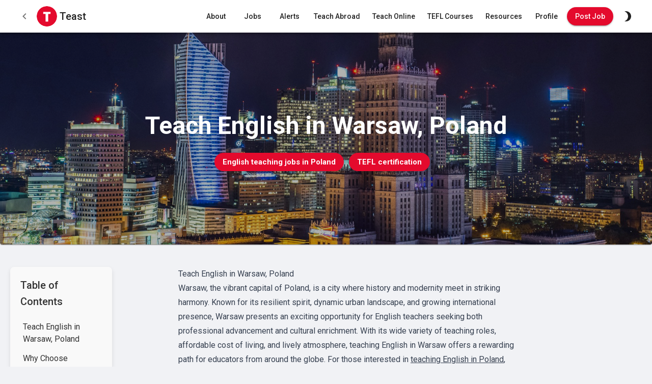

--- FILE ---
content_type: text/html; charset=utf-8
request_url: https://teast.co/teach-english-warsaw
body_size: 24841
content:
<!DOCTYPE html><html lang="en"><head><link rel="stylesheet" data-href="https://fonts.googleapis.com/css?family=Roboto:300,400,500,700&amp;display=swap"/><link rel="preconnect" href="https://fonts.gstatic.com" crossorigin /><meta charSet="utf-8"/><meta name="viewport" content="initial-scale=1.0, width=device-width"/><script type="application/ld+json">{"@context":"https://schema.org","@type":"Organization","url":"https://teast.co","name":"Teast","alternateName":"Teast","legalName":"Teast","description":"","logo":"https://teast.co/img/logo.png"}</script><title class="jsx-1462395405">Teach English in Warsaw, Poland (2025)</title><meta name="description" content="English teachers love Warsaw. Warsaw is one of the best places to teach English (TEFL, TESOL) in Poland right now." class="jsx-1462395405"/><meta name="next-head-count" content="5"/><link rel="preload" href="/_next/static/css/ac9c6b8dd44e131aae27.css" as="style"/><link rel="stylesheet" href="/_next/static/css/ac9c6b8dd44e131aae27.css" data-n-g=""/><noscript data-n-css=""></noscript><script defer="" nomodule="" src="/_next/static/chunks/polyfills-a40ef1678bae11e696dba45124eadd70.js"></script><script src="/_next/static/chunks/webpack-08d254eb2dd69a322d40.js" defer=""></script><script src="/_next/static/chunks/framework-7612f137f39df1be4160.js" defer=""></script><script src="/_next/static/chunks/main-450f791f7d8187368873.js" defer=""></script><script src="/_next/static/chunks/pages/_app-fd394891b900f89f62c3.js" defer=""></script><script src="/_next/static/chunks/5725-90de7127e4ad042b1287.js" defer=""></script><script src="/_next/static/chunks/5675-22e936f3a6d544327413.js" defer=""></script><script src="/_next/static/chunks/1497-4e364fcc527747cf5a78.js" defer=""></script><script src="/_next/static/chunks/3971-58b0c851f79580ad9c29.js" defer=""></script><script src="/_next/static/chunks/4035-99e24de25ebc443e0d55.js" defer=""></script><script src="/_next/static/chunks/8951-a830358edb0de51d13f5.js" defer=""></script><script src="/_next/static/chunks/1210-d878350781d6b4097dd2.js" defer=""></script><script src="/_next/static/chunks/pages/%5Bslug%5D-505eed8f047f7ff2470c.js" defer=""></script><script src="/_next/static/zxLe3iTaZlejomnv38q_W/_buildManifest.js" defer=""></script><script src="/_next/static/zxLe3iTaZlejomnv38q_W/_ssgManifest.js" defer=""></script><style id="__jsx-1948911011">#nprogress{pointer-events:none;}#nprogress .bar{background:#E40A2D;position:fixed;z-index:9999;top:0;left:0;width:100%;height:2px;}#nprogress .peg{display:block;position:absolute;right:0px;width:100px;height:100%;box-shadow:0 0 10px #E40A2D,0 0 5px #E40A2D;opacity:1;-webkit-transform:rotate(3deg) translate(0px,-4px);-ms-transform:rotate(3deg) translate(0px,-4px);-webkit-transform:rotate(3deg) translate(0px,-4px);-ms-transform:rotate(3deg) translate(0px,-4px);transform:rotate(3deg) translate(0px,-4px);}#nprogress .spinner{display:block;position:fixed;z-index:1031;top:15px;right:15px;}#nprogress .spinner-icon{width:18px;height:18px;box-sizing:border-box;border:solid 2px transparent;border-top-color:#E40A2D;border-left-color:#E40A2D;border-radius:50%;-webkit-animation:nprogresss-spinner 400ms linear infinite;-webkit-animation:nprogress-spinner 400ms linear infinite;animation:nprogress-spinner 400ms linear infinite;}.nprogress-custom-parent{overflow:hidden;position:relative;}.nprogress-custom-parent #nprogress .spinner,.nprogress-custom-parent #nprogress .bar{position:absolute;}@-webkit-keyframes nprogress-spinner{0%{-webkit-transform:rotate(0deg);}100%{-webkit-transform:rotate(360deg);}}@-webkit-keyframes nprogress-spinner{0%{-webkit-transform:rotate(0deg);-ms-transform:rotate(0deg);transform:rotate(0deg);}100%{-webkit-transform:rotate(360deg);-ms-transform:rotate(360deg);transform:rotate(360deg);}}@keyframes nprogress-spinner{0%{-webkit-transform:rotate(0deg);-ms-transform:rotate(0deg);transform:rotate(0deg);}100%{-webkit-transform:rotate(360deg);-ms-transform:rotate(360deg);transform:rotate(360deg);}}</style><style id="__jsx-1462395405">.toc-container.jsx-1462395405::-webkit-scrollbar{display:none;}
.toc-container.jsx-1462395405{-ms-overflow-style:none;-webkit-scrollbar-width:none;-moz-scrollbar-width:none;-ms-scrollbar-width:none;scrollbar-width:none;}</style><style id="jss-server-side"></style><style data-href="https://fonts.googleapis.com/css?family=Roboto:300,400,500,700&display=swap">@font-face{font-family:'Roboto';font-style:normal;font-weight:300;font-stretch:normal;font-display:swap;src:url(https://fonts.gstatic.com/s/roboto/v48/KFOMCnqEu92Fr1ME7kSn66aGLdTylUAMQXC89YmC2DPNWuaabVmUiAw.woff) format('woff')}@font-face{font-family:'Roboto';font-style:normal;font-weight:400;font-stretch:normal;font-display:swap;src:url(https://fonts.gstatic.com/s/roboto/v48/KFOMCnqEu92Fr1ME7kSn66aGLdTylUAMQXC89YmC2DPNWubEbVmUiAw.woff) format('woff')}@font-face{font-family:'Roboto';font-style:normal;font-weight:500;font-stretch:normal;font-display:swap;src:url(https://fonts.gstatic.com/s/roboto/v48/KFOMCnqEu92Fr1ME7kSn66aGLdTylUAMQXC89YmC2DPNWub2bVmUiAw.woff) format('woff')}@font-face{font-family:'Roboto';font-style:normal;font-weight:700;font-stretch:normal;font-display:swap;src:url(https://fonts.gstatic.com/s/roboto/v48/KFOMCnqEu92Fr1ME7kSn66aGLdTylUAMQXC89YmC2DPNWuYjalmUiAw.woff) format('woff')}@font-face{font-family:'Roboto';font-style:normal;font-weight:300;font-stretch:100%;font-display:swap;src:url(https://fonts.gstatic.com/s/roboto/v48/KFO7CnqEu92Fr1ME7kSn66aGLdTylUAMa3GUBHMdazTgWw.woff2) format('woff2');unicode-range:U+0460-052F,U+1C80-1C8A,U+20B4,U+2DE0-2DFF,U+A640-A69F,U+FE2E-FE2F}@font-face{font-family:'Roboto';font-style:normal;font-weight:300;font-stretch:100%;font-display:swap;src:url(https://fonts.gstatic.com/s/roboto/v48/KFO7CnqEu92Fr1ME7kSn66aGLdTylUAMa3iUBHMdazTgWw.woff2) format('woff2');unicode-range:U+0301,U+0400-045F,U+0490-0491,U+04B0-04B1,U+2116}@font-face{font-family:'Roboto';font-style:normal;font-weight:300;font-stretch:100%;font-display:swap;src:url(https://fonts.gstatic.com/s/roboto/v48/KFO7CnqEu92Fr1ME7kSn66aGLdTylUAMa3CUBHMdazTgWw.woff2) format('woff2');unicode-range:U+1F00-1FFF}@font-face{font-family:'Roboto';font-style:normal;font-weight:300;font-stretch:100%;font-display:swap;src:url(https://fonts.gstatic.com/s/roboto/v48/KFO7CnqEu92Fr1ME7kSn66aGLdTylUAMa3-UBHMdazTgWw.woff2) format('woff2');unicode-range:U+0370-0377,U+037A-037F,U+0384-038A,U+038C,U+038E-03A1,U+03A3-03FF}@font-face{font-family:'Roboto';font-style:normal;font-weight:300;font-stretch:100%;font-display:swap;src:url(https://fonts.gstatic.com/s/roboto/v48/KFO7CnqEu92Fr1ME7kSn66aGLdTylUAMawCUBHMdazTgWw.woff2) format('woff2');unicode-range:U+0302-0303,U+0305,U+0307-0308,U+0310,U+0312,U+0315,U+031A,U+0326-0327,U+032C,U+032F-0330,U+0332-0333,U+0338,U+033A,U+0346,U+034D,U+0391-03A1,U+03A3-03A9,U+03B1-03C9,U+03D1,U+03D5-03D6,U+03F0-03F1,U+03F4-03F5,U+2016-2017,U+2034-2038,U+203C,U+2040,U+2043,U+2047,U+2050,U+2057,U+205F,U+2070-2071,U+2074-208E,U+2090-209C,U+20D0-20DC,U+20E1,U+20E5-20EF,U+2100-2112,U+2114-2115,U+2117-2121,U+2123-214F,U+2190,U+2192,U+2194-21AE,U+21B0-21E5,U+21F1-21F2,U+21F4-2211,U+2213-2214,U+2216-22FF,U+2308-230B,U+2310,U+2319,U+231C-2321,U+2336-237A,U+237C,U+2395,U+239B-23B7,U+23D0,U+23DC-23E1,U+2474-2475,U+25AF,U+25B3,U+25B7,U+25BD,U+25C1,U+25CA,U+25CC,U+25FB,U+266D-266F,U+27C0-27FF,U+2900-2AFF,U+2B0E-2B11,U+2B30-2B4C,U+2BFE,U+3030,U+FF5B,U+FF5D,U+1D400-1D7FF,U+1EE00-1EEFF}@font-face{font-family:'Roboto';font-style:normal;font-weight:300;font-stretch:100%;font-display:swap;src:url(https://fonts.gstatic.com/s/roboto/v48/KFO7CnqEu92Fr1ME7kSn66aGLdTylUAMaxKUBHMdazTgWw.woff2) format('woff2');unicode-range:U+0001-000C,U+000E-001F,U+007F-009F,U+20DD-20E0,U+20E2-20E4,U+2150-218F,U+2190,U+2192,U+2194-2199,U+21AF,U+21E6-21F0,U+21F3,U+2218-2219,U+2299,U+22C4-22C6,U+2300-243F,U+2440-244A,U+2460-24FF,U+25A0-27BF,U+2800-28FF,U+2921-2922,U+2981,U+29BF,U+29EB,U+2B00-2BFF,U+4DC0-4DFF,U+FFF9-FFFB,U+10140-1018E,U+10190-1019C,U+101A0,U+101D0-101FD,U+102E0-102FB,U+10E60-10E7E,U+1D2C0-1D2D3,U+1D2E0-1D37F,U+1F000-1F0FF,U+1F100-1F1AD,U+1F1E6-1F1FF,U+1F30D-1F30F,U+1F315,U+1F31C,U+1F31E,U+1F320-1F32C,U+1F336,U+1F378,U+1F37D,U+1F382,U+1F393-1F39F,U+1F3A7-1F3A8,U+1F3AC-1F3AF,U+1F3C2,U+1F3C4-1F3C6,U+1F3CA-1F3CE,U+1F3D4-1F3E0,U+1F3ED,U+1F3F1-1F3F3,U+1F3F5-1F3F7,U+1F408,U+1F415,U+1F41F,U+1F426,U+1F43F,U+1F441-1F442,U+1F444,U+1F446-1F449,U+1F44C-1F44E,U+1F453,U+1F46A,U+1F47D,U+1F4A3,U+1F4B0,U+1F4B3,U+1F4B9,U+1F4BB,U+1F4BF,U+1F4C8-1F4CB,U+1F4D6,U+1F4DA,U+1F4DF,U+1F4E3-1F4E6,U+1F4EA-1F4ED,U+1F4F7,U+1F4F9-1F4FB,U+1F4FD-1F4FE,U+1F503,U+1F507-1F50B,U+1F50D,U+1F512-1F513,U+1F53E-1F54A,U+1F54F-1F5FA,U+1F610,U+1F650-1F67F,U+1F687,U+1F68D,U+1F691,U+1F694,U+1F698,U+1F6AD,U+1F6B2,U+1F6B9-1F6BA,U+1F6BC,U+1F6C6-1F6CF,U+1F6D3-1F6D7,U+1F6E0-1F6EA,U+1F6F0-1F6F3,U+1F6F7-1F6FC,U+1F700-1F7FF,U+1F800-1F80B,U+1F810-1F847,U+1F850-1F859,U+1F860-1F887,U+1F890-1F8AD,U+1F8B0-1F8BB,U+1F8C0-1F8C1,U+1F900-1F90B,U+1F93B,U+1F946,U+1F984,U+1F996,U+1F9E9,U+1FA00-1FA6F,U+1FA70-1FA7C,U+1FA80-1FA89,U+1FA8F-1FAC6,U+1FACE-1FADC,U+1FADF-1FAE9,U+1FAF0-1FAF8,U+1FB00-1FBFF}@font-face{font-family:'Roboto';font-style:normal;font-weight:300;font-stretch:100%;font-display:swap;src:url(https://fonts.gstatic.com/s/roboto/v48/KFO7CnqEu92Fr1ME7kSn66aGLdTylUAMa3OUBHMdazTgWw.woff2) format('woff2');unicode-range:U+0102-0103,U+0110-0111,U+0128-0129,U+0168-0169,U+01A0-01A1,U+01AF-01B0,U+0300-0301,U+0303-0304,U+0308-0309,U+0323,U+0329,U+1EA0-1EF9,U+20AB}@font-face{font-family:'Roboto';font-style:normal;font-weight:300;font-stretch:100%;font-display:swap;src:url(https://fonts.gstatic.com/s/roboto/v48/KFO7CnqEu92Fr1ME7kSn66aGLdTylUAMa3KUBHMdazTgWw.woff2) format('woff2');unicode-range:U+0100-02BA,U+02BD-02C5,U+02C7-02CC,U+02CE-02D7,U+02DD-02FF,U+0304,U+0308,U+0329,U+1D00-1DBF,U+1E00-1E9F,U+1EF2-1EFF,U+2020,U+20A0-20AB,U+20AD-20C0,U+2113,U+2C60-2C7F,U+A720-A7FF}@font-face{font-family:'Roboto';font-style:normal;font-weight:300;font-stretch:100%;font-display:swap;src:url(https://fonts.gstatic.com/s/roboto/v48/KFO7CnqEu92Fr1ME7kSn66aGLdTylUAMa3yUBHMdazQ.woff2) format('woff2');unicode-range:U+0000-00FF,U+0131,U+0152-0153,U+02BB-02BC,U+02C6,U+02DA,U+02DC,U+0304,U+0308,U+0329,U+2000-206F,U+20AC,U+2122,U+2191,U+2193,U+2212,U+2215,U+FEFF,U+FFFD}@font-face{font-family:'Roboto';font-style:normal;font-weight:400;font-stretch:100%;font-display:swap;src:url(https://fonts.gstatic.com/s/roboto/v48/KFO7CnqEu92Fr1ME7kSn66aGLdTylUAMa3GUBHMdazTgWw.woff2) format('woff2');unicode-range:U+0460-052F,U+1C80-1C8A,U+20B4,U+2DE0-2DFF,U+A640-A69F,U+FE2E-FE2F}@font-face{font-family:'Roboto';font-style:normal;font-weight:400;font-stretch:100%;font-display:swap;src:url(https://fonts.gstatic.com/s/roboto/v48/KFO7CnqEu92Fr1ME7kSn66aGLdTylUAMa3iUBHMdazTgWw.woff2) format('woff2');unicode-range:U+0301,U+0400-045F,U+0490-0491,U+04B0-04B1,U+2116}@font-face{font-family:'Roboto';font-style:normal;font-weight:400;font-stretch:100%;font-display:swap;src:url(https://fonts.gstatic.com/s/roboto/v48/KFO7CnqEu92Fr1ME7kSn66aGLdTylUAMa3CUBHMdazTgWw.woff2) format('woff2');unicode-range:U+1F00-1FFF}@font-face{font-family:'Roboto';font-style:normal;font-weight:400;font-stretch:100%;font-display:swap;src:url(https://fonts.gstatic.com/s/roboto/v48/KFO7CnqEu92Fr1ME7kSn66aGLdTylUAMa3-UBHMdazTgWw.woff2) format('woff2');unicode-range:U+0370-0377,U+037A-037F,U+0384-038A,U+038C,U+038E-03A1,U+03A3-03FF}@font-face{font-family:'Roboto';font-style:normal;font-weight:400;font-stretch:100%;font-display:swap;src:url(https://fonts.gstatic.com/s/roboto/v48/KFO7CnqEu92Fr1ME7kSn66aGLdTylUAMawCUBHMdazTgWw.woff2) format('woff2');unicode-range:U+0302-0303,U+0305,U+0307-0308,U+0310,U+0312,U+0315,U+031A,U+0326-0327,U+032C,U+032F-0330,U+0332-0333,U+0338,U+033A,U+0346,U+034D,U+0391-03A1,U+03A3-03A9,U+03B1-03C9,U+03D1,U+03D5-03D6,U+03F0-03F1,U+03F4-03F5,U+2016-2017,U+2034-2038,U+203C,U+2040,U+2043,U+2047,U+2050,U+2057,U+205F,U+2070-2071,U+2074-208E,U+2090-209C,U+20D0-20DC,U+20E1,U+20E5-20EF,U+2100-2112,U+2114-2115,U+2117-2121,U+2123-214F,U+2190,U+2192,U+2194-21AE,U+21B0-21E5,U+21F1-21F2,U+21F4-2211,U+2213-2214,U+2216-22FF,U+2308-230B,U+2310,U+2319,U+231C-2321,U+2336-237A,U+237C,U+2395,U+239B-23B7,U+23D0,U+23DC-23E1,U+2474-2475,U+25AF,U+25B3,U+25B7,U+25BD,U+25C1,U+25CA,U+25CC,U+25FB,U+266D-266F,U+27C0-27FF,U+2900-2AFF,U+2B0E-2B11,U+2B30-2B4C,U+2BFE,U+3030,U+FF5B,U+FF5D,U+1D400-1D7FF,U+1EE00-1EEFF}@font-face{font-family:'Roboto';font-style:normal;font-weight:400;font-stretch:100%;font-display:swap;src:url(https://fonts.gstatic.com/s/roboto/v48/KFO7CnqEu92Fr1ME7kSn66aGLdTylUAMaxKUBHMdazTgWw.woff2) format('woff2');unicode-range:U+0001-000C,U+000E-001F,U+007F-009F,U+20DD-20E0,U+20E2-20E4,U+2150-218F,U+2190,U+2192,U+2194-2199,U+21AF,U+21E6-21F0,U+21F3,U+2218-2219,U+2299,U+22C4-22C6,U+2300-243F,U+2440-244A,U+2460-24FF,U+25A0-27BF,U+2800-28FF,U+2921-2922,U+2981,U+29BF,U+29EB,U+2B00-2BFF,U+4DC0-4DFF,U+FFF9-FFFB,U+10140-1018E,U+10190-1019C,U+101A0,U+101D0-101FD,U+102E0-102FB,U+10E60-10E7E,U+1D2C0-1D2D3,U+1D2E0-1D37F,U+1F000-1F0FF,U+1F100-1F1AD,U+1F1E6-1F1FF,U+1F30D-1F30F,U+1F315,U+1F31C,U+1F31E,U+1F320-1F32C,U+1F336,U+1F378,U+1F37D,U+1F382,U+1F393-1F39F,U+1F3A7-1F3A8,U+1F3AC-1F3AF,U+1F3C2,U+1F3C4-1F3C6,U+1F3CA-1F3CE,U+1F3D4-1F3E0,U+1F3ED,U+1F3F1-1F3F3,U+1F3F5-1F3F7,U+1F408,U+1F415,U+1F41F,U+1F426,U+1F43F,U+1F441-1F442,U+1F444,U+1F446-1F449,U+1F44C-1F44E,U+1F453,U+1F46A,U+1F47D,U+1F4A3,U+1F4B0,U+1F4B3,U+1F4B9,U+1F4BB,U+1F4BF,U+1F4C8-1F4CB,U+1F4D6,U+1F4DA,U+1F4DF,U+1F4E3-1F4E6,U+1F4EA-1F4ED,U+1F4F7,U+1F4F9-1F4FB,U+1F4FD-1F4FE,U+1F503,U+1F507-1F50B,U+1F50D,U+1F512-1F513,U+1F53E-1F54A,U+1F54F-1F5FA,U+1F610,U+1F650-1F67F,U+1F687,U+1F68D,U+1F691,U+1F694,U+1F698,U+1F6AD,U+1F6B2,U+1F6B9-1F6BA,U+1F6BC,U+1F6C6-1F6CF,U+1F6D3-1F6D7,U+1F6E0-1F6EA,U+1F6F0-1F6F3,U+1F6F7-1F6FC,U+1F700-1F7FF,U+1F800-1F80B,U+1F810-1F847,U+1F850-1F859,U+1F860-1F887,U+1F890-1F8AD,U+1F8B0-1F8BB,U+1F8C0-1F8C1,U+1F900-1F90B,U+1F93B,U+1F946,U+1F984,U+1F996,U+1F9E9,U+1FA00-1FA6F,U+1FA70-1FA7C,U+1FA80-1FA89,U+1FA8F-1FAC6,U+1FACE-1FADC,U+1FADF-1FAE9,U+1FAF0-1FAF8,U+1FB00-1FBFF}@font-face{font-family:'Roboto';font-style:normal;font-weight:400;font-stretch:100%;font-display:swap;src:url(https://fonts.gstatic.com/s/roboto/v48/KFO7CnqEu92Fr1ME7kSn66aGLdTylUAMa3OUBHMdazTgWw.woff2) format('woff2');unicode-range:U+0102-0103,U+0110-0111,U+0128-0129,U+0168-0169,U+01A0-01A1,U+01AF-01B0,U+0300-0301,U+0303-0304,U+0308-0309,U+0323,U+0329,U+1EA0-1EF9,U+20AB}@font-face{font-family:'Roboto';font-style:normal;font-weight:400;font-stretch:100%;font-display:swap;src:url(https://fonts.gstatic.com/s/roboto/v48/KFO7CnqEu92Fr1ME7kSn66aGLdTylUAMa3KUBHMdazTgWw.woff2) format('woff2');unicode-range:U+0100-02BA,U+02BD-02C5,U+02C7-02CC,U+02CE-02D7,U+02DD-02FF,U+0304,U+0308,U+0329,U+1D00-1DBF,U+1E00-1E9F,U+1EF2-1EFF,U+2020,U+20A0-20AB,U+20AD-20C0,U+2113,U+2C60-2C7F,U+A720-A7FF}@font-face{font-family:'Roboto';font-style:normal;font-weight:400;font-stretch:100%;font-display:swap;src:url(https://fonts.gstatic.com/s/roboto/v48/KFO7CnqEu92Fr1ME7kSn66aGLdTylUAMa3yUBHMdazQ.woff2) format('woff2');unicode-range:U+0000-00FF,U+0131,U+0152-0153,U+02BB-02BC,U+02C6,U+02DA,U+02DC,U+0304,U+0308,U+0329,U+2000-206F,U+20AC,U+2122,U+2191,U+2193,U+2212,U+2215,U+FEFF,U+FFFD}@font-face{font-family:'Roboto';font-style:normal;font-weight:500;font-stretch:100%;font-display:swap;src:url(https://fonts.gstatic.com/s/roboto/v48/KFO7CnqEu92Fr1ME7kSn66aGLdTylUAMa3GUBHMdazTgWw.woff2) format('woff2');unicode-range:U+0460-052F,U+1C80-1C8A,U+20B4,U+2DE0-2DFF,U+A640-A69F,U+FE2E-FE2F}@font-face{font-family:'Roboto';font-style:normal;font-weight:500;font-stretch:100%;font-display:swap;src:url(https://fonts.gstatic.com/s/roboto/v48/KFO7CnqEu92Fr1ME7kSn66aGLdTylUAMa3iUBHMdazTgWw.woff2) format('woff2');unicode-range:U+0301,U+0400-045F,U+0490-0491,U+04B0-04B1,U+2116}@font-face{font-family:'Roboto';font-style:normal;font-weight:500;font-stretch:100%;font-display:swap;src:url(https://fonts.gstatic.com/s/roboto/v48/KFO7CnqEu92Fr1ME7kSn66aGLdTylUAMa3CUBHMdazTgWw.woff2) format('woff2');unicode-range:U+1F00-1FFF}@font-face{font-family:'Roboto';font-style:normal;font-weight:500;font-stretch:100%;font-display:swap;src:url(https://fonts.gstatic.com/s/roboto/v48/KFO7CnqEu92Fr1ME7kSn66aGLdTylUAMa3-UBHMdazTgWw.woff2) format('woff2');unicode-range:U+0370-0377,U+037A-037F,U+0384-038A,U+038C,U+038E-03A1,U+03A3-03FF}@font-face{font-family:'Roboto';font-style:normal;font-weight:500;font-stretch:100%;font-display:swap;src:url(https://fonts.gstatic.com/s/roboto/v48/KFO7CnqEu92Fr1ME7kSn66aGLdTylUAMawCUBHMdazTgWw.woff2) format('woff2');unicode-range:U+0302-0303,U+0305,U+0307-0308,U+0310,U+0312,U+0315,U+031A,U+0326-0327,U+032C,U+032F-0330,U+0332-0333,U+0338,U+033A,U+0346,U+034D,U+0391-03A1,U+03A3-03A9,U+03B1-03C9,U+03D1,U+03D5-03D6,U+03F0-03F1,U+03F4-03F5,U+2016-2017,U+2034-2038,U+203C,U+2040,U+2043,U+2047,U+2050,U+2057,U+205F,U+2070-2071,U+2074-208E,U+2090-209C,U+20D0-20DC,U+20E1,U+20E5-20EF,U+2100-2112,U+2114-2115,U+2117-2121,U+2123-214F,U+2190,U+2192,U+2194-21AE,U+21B0-21E5,U+21F1-21F2,U+21F4-2211,U+2213-2214,U+2216-22FF,U+2308-230B,U+2310,U+2319,U+231C-2321,U+2336-237A,U+237C,U+2395,U+239B-23B7,U+23D0,U+23DC-23E1,U+2474-2475,U+25AF,U+25B3,U+25B7,U+25BD,U+25C1,U+25CA,U+25CC,U+25FB,U+266D-266F,U+27C0-27FF,U+2900-2AFF,U+2B0E-2B11,U+2B30-2B4C,U+2BFE,U+3030,U+FF5B,U+FF5D,U+1D400-1D7FF,U+1EE00-1EEFF}@font-face{font-family:'Roboto';font-style:normal;font-weight:500;font-stretch:100%;font-display:swap;src:url(https://fonts.gstatic.com/s/roboto/v48/KFO7CnqEu92Fr1ME7kSn66aGLdTylUAMaxKUBHMdazTgWw.woff2) format('woff2');unicode-range:U+0001-000C,U+000E-001F,U+007F-009F,U+20DD-20E0,U+20E2-20E4,U+2150-218F,U+2190,U+2192,U+2194-2199,U+21AF,U+21E6-21F0,U+21F3,U+2218-2219,U+2299,U+22C4-22C6,U+2300-243F,U+2440-244A,U+2460-24FF,U+25A0-27BF,U+2800-28FF,U+2921-2922,U+2981,U+29BF,U+29EB,U+2B00-2BFF,U+4DC0-4DFF,U+FFF9-FFFB,U+10140-1018E,U+10190-1019C,U+101A0,U+101D0-101FD,U+102E0-102FB,U+10E60-10E7E,U+1D2C0-1D2D3,U+1D2E0-1D37F,U+1F000-1F0FF,U+1F100-1F1AD,U+1F1E6-1F1FF,U+1F30D-1F30F,U+1F315,U+1F31C,U+1F31E,U+1F320-1F32C,U+1F336,U+1F378,U+1F37D,U+1F382,U+1F393-1F39F,U+1F3A7-1F3A8,U+1F3AC-1F3AF,U+1F3C2,U+1F3C4-1F3C6,U+1F3CA-1F3CE,U+1F3D4-1F3E0,U+1F3ED,U+1F3F1-1F3F3,U+1F3F5-1F3F7,U+1F408,U+1F415,U+1F41F,U+1F426,U+1F43F,U+1F441-1F442,U+1F444,U+1F446-1F449,U+1F44C-1F44E,U+1F453,U+1F46A,U+1F47D,U+1F4A3,U+1F4B0,U+1F4B3,U+1F4B9,U+1F4BB,U+1F4BF,U+1F4C8-1F4CB,U+1F4D6,U+1F4DA,U+1F4DF,U+1F4E3-1F4E6,U+1F4EA-1F4ED,U+1F4F7,U+1F4F9-1F4FB,U+1F4FD-1F4FE,U+1F503,U+1F507-1F50B,U+1F50D,U+1F512-1F513,U+1F53E-1F54A,U+1F54F-1F5FA,U+1F610,U+1F650-1F67F,U+1F687,U+1F68D,U+1F691,U+1F694,U+1F698,U+1F6AD,U+1F6B2,U+1F6B9-1F6BA,U+1F6BC,U+1F6C6-1F6CF,U+1F6D3-1F6D7,U+1F6E0-1F6EA,U+1F6F0-1F6F3,U+1F6F7-1F6FC,U+1F700-1F7FF,U+1F800-1F80B,U+1F810-1F847,U+1F850-1F859,U+1F860-1F887,U+1F890-1F8AD,U+1F8B0-1F8BB,U+1F8C0-1F8C1,U+1F900-1F90B,U+1F93B,U+1F946,U+1F984,U+1F996,U+1F9E9,U+1FA00-1FA6F,U+1FA70-1FA7C,U+1FA80-1FA89,U+1FA8F-1FAC6,U+1FACE-1FADC,U+1FADF-1FAE9,U+1FAF0-1FAF8,U+1FB00-1FBFF}@font-face{font-family:'Roboto';font-style:normal;font-weight:500;font-stretch:100%;font-display:swap;src:url(https://fonts.gstatic.com/s/roboto/v48/KFO7CnqEu92Fr1ME7kSn66aGLdTylUAMa3OUBHMdazTgWw.woff2) format('woff2');unicode-range:U+0102-0103,U+0110-0111,U+0128-0129,U+0168-0169,U+01A0-01A1,U+01AF-01B0,U+0300-0301,U+0303-0304,U+0308-0309,U+0323,U+0329,U+1EA0-1EF9,U+20AB}@font-face{font-family:'Roboto';font-style:normal;font-weight:500;font-stretch:100%;font-display:swap;src:url(https://fonts.gstatic.com/s/roboto/v48/KFO7CnqEu92Fr1ME7kSn66aGLdTylUAMa3KUBHMdazTgWw.woff2) format('woff2');unicode-range:U+0100-02BA,U+02BD-02C5,U+02C7-02CC,U+02CE-02D7,U+02DD-02FF,U+0304,U+0308,U+0329,U+1D00-1DBF,U+1E00-1E9F,U+1EF2-1EFF,U+2020,U+20A0-20AB,U+20AD-20C0,U+2113,U+2C60-2C7F,U+A720-A7FF}@font-face{font-family:'Roboto';font-style:normal;font-weight:500;font-stretch:100%;font-display:swap;src:url(https://fonts.gstatic.com/s/roboto/v48/KFO7CnqEu92Fr1ME7kSn66aGLdTylUAMa3yUBHMdazQ.woff2) format('woff2');unicode-range:U+0000-00FF,U+0131,U+0152-0153,U+02BB-02BC,U+02C6,U+02DA,U+02DC,U+0304,U+0308,U+0329,U+2000-206F,U+20AC,U+2122,U+2191,U+2193,U+2212,U+2215,U+FEFF,U+FFFD}@font-face{font-family:'Roboto';font-style:normal;font-weight:700;font-stretch:100%;font-display:swap;src:url(https://fonts.gstatic.com/s/roboto/v48/KFO7CnqEu92Fr1ME7kSn66aGLdTylUAMa3GUBHMdazTgWw.woff2) format('woff2');unicode-range:U+0460-052F,U+1C80-1C8A,U+20B4,U+2DE0-2DFF,U+A640-A69F,U+FE2E-FE2F}@font-face{font-family:'Roboto';font-style:normal;font-weight:700;font-stretch:100%;font-display:swap;src:url(https://fonts.gstatic.com/s/roboto/v48/KFO7CnqEu92Fr1ME7kSn66aGLdTylUAMa3iUBHMdazTgWw.woff2) format('woff2');unicode-range:U+0301,U+0400-045F,U+0490-0491,U+04B0-04B1,U+2116}@font-face{font-family:'Roboto';font-style:normal;font-weight:700;font-stretch:100%;font-display:swap;src:url(https://fonts.gstatic.com/s/roboto/v48/KFO7CnqEu92Fr1ME7kSn66aGLdTylUAMa3CUBHMdazTgWw.woff2) format('woff2');unicode-range:U+1F00-1FFF}@font-face{font-family:'Roboto';font-style:normal;font-weight:700;font-stretch:100%;font-display:swap;src:url(https://fonts.gstatic.com/s/roboto/v48/KFO7CnqEu92Fr1ME7kSn66aGLdTylUAMa3-UBHMdazTgWw.woff2) format('woff2');unicode-range:U+0370-0377,U+037A-037F,U+0384-038A,U+038C,U+038E-03A1,U+03A3-03FF}@font-face{font-family:'Roboto';font-style:normal;font-weight:700;font-stretch:100%;font-display:swap;src:url(https://fonts.gstatic.com/s/roboto/v48/KFO7CnqEu92Fr1ME7kSn66aGLdTylUAMawCUBHMdazTgWw.woff2) format('woff2');unicode-range:U+0302-0303,U+0305,U+0307-0308,U+0310,U+0312,U+0315,U+031A,U+0326-0327,U+032C,U+032F-0330,U+0332-0333,U+0338,U+033A,U+0346,U+034D,U+0391-03A1,U+03A3-03A9,U+03B1-03C9,U+03D1,U+03D5-03D6,U+03F0-03F1,U+03F4-03F5,U+2016-2017,U+2034-2038,U+203C,U+2040,U+2043,U+2047,U+2050,U+2057,U+205F,U+2070-2071,U+2074-208E,U+2090-209C,U+20D0-20DC,U+20E1,U+20E5-20EF,U+2100-2112,U+2114-2115,U+2117-2121,U+2123-214F,U+2190,U+2192,U+2194-21AE,U+21B0-21E5,U+21F1-21F2,U+21F4-2211,U+2213-2214,U+2216-22FF,U+2308-230B,U+2310,U+2319,U+231C-2321,U+2336-237A,U+237C,U+2395,U+239B-23B7,U+23D0,U+23DC-23E1,U+2474-2475,U+25AF,U+25B3,U+25B7,U+25BD,U+25C1,U+25CA,U+25CC,U+25FB,U+266D-266F,U+27C0-27FF,U+2900-2AFF,U+2B0E-2B11,U+2B30-2B4C,U+2BFE,U+3030,U+FF5B,U+FF5D,U+1D400-1D7FF,U+1EE00-1EEFF}@font-face{font-family:'Roboto';font-style:normal;font-weight:700;font-stretch:100%;font-display:swap;src:url(https://fonts.gstatic.com/s/roboto/v48/KFO7CnqEu92Fr1ME7kSn66aGLdTylUAMaxKUBHMdazTgWw.woff2) format('woff2');unicode-range:U+0001-000C,U+000E-001F,U+007F-009F,U+20DD-20E0,U+20E2-20E4,U+2150-218F,U+2190,U+2192,U+2194-2199,U+21AF,U+21E6-21F0,U+21F3,U+2218-2219,U+2299,U+22C4-22C6,U+2300-243F,U+2440-244A,U+2460-24FF,U+25A0-27BF,U+2800-28FF,U+2921-2922,U+2981,U+29BF,U+29EB,U+2B00-2BFF,U+4DC0-4DFF,U+FFF9-FFFB,U+10140-1018E,U+10190-1019C,U+101A0,U+101D0-101FD,U+102E0-102FB,U+10E60-10E7E,U+1D2C0-1D2D3,U+1D2E0-1D37F,U+1F000-1F0FF,U+1F100-1F1AD,U+1F1E6-1F1FF,U+1F30D-1F30F,U+1F315,U+1F31C,U+1F31E,U+1F320-1F32C,U+1F336,U+1F378,U+1F37D,U+1F382,U+1F393-1F39F,U+1F3A7-1F3A8,U+1F3AC-1F3AF,U+1F3C2,U+1F3C4-1F3C6,U+1F3CA-1F3CE,U+1F3D4-1F3E0,U+1F3ED,U+1F3F1-1F3F3,U+1F3F5-1F3F7,U+1F408,U+1F415,U+1F41F,U+1F426,U+1F43F,U+1F441-1F442,U+1F444,U+1F446-1F449,U+1F44C-1F44E,U+1F453,U+1F46A,U+1F47D,U+1F4A3,U+1F4B0,U+1F4B3,U+1F4B9,U+1F4BB,U+1F4BF,U+1F4C8-1F4CB,U+1F4D6,U+1F4DA,U+1F4DF,U+1F4E3-1F4E6,U+1F4EA-1F4ED,U+1F4F7,U+1F4F9-1F4FB,U+1F4FD-1F4FE,U+1F503,U+1F507-1F50B,U+1F50D,U+1F512-1F513,U+1F53E-1F54A,U+1F54F-1F5FA,U+1F610,U+1F650-1F67F,U+1F687,U+1F68D,U+1F691,U+1F694,U+1F698,U+1F6AD,U+1F6B2,U+1F6B9-1F6BA,U+1F6BC,U+1F6C6-1F6CF,U+1F6D3-1F6D7,U+1F6E0-1F6EA,U+1F6F0-1F6F3,U+1F6F7-1F6FC,U+1F700-1F7FF,U+1F800-1F80B,U+1F810-1F847,U+1F850-1F859,U+1F860-1F887,U+1F890-1F8AD,U+1F8B0-1F8BB,U+1F8C0-1F8C1,U+1F900-1F90B,U+1F93B,U+1F946,U+1F984,U+1F996,U+1F9E9,U+1FA00-1FA6F,U+1FA70-1FA7C,U+1FA80-1FA89,U+1FA8F-1FAC6,U+1FACE-1FADC,U+1FADF-1FAE9,U+1FAF0-1FAF8,U+1FB00-1FBFF}@font-face{font-family:'Roboto';font-style:normal;font-weight:700;font-stretch:100%;font-display:swap;src:url(https://fonts.gstatic.com/s/roboto/v48/KFO7CnqEu92Fr1ME7kSn66aGLdTylUAMa3OUBHMdazTgWw.woff2) format('woff2');unicode-range:U+0102-0103,U+0110-0111,U+0128-0129,U+0168-0169,U+01A0-01A1,U+01AF-01B0,U+0300-0301,U+0303-0304,U+0308-0309,U+0323,U+0329,U+1EA0-1EF9,U+20AB}@font-face{font-family:'Roboto';font-style:normal;font-weight:700;font-stretch:100%;font-display:swap;src:url(https://fonts.gstatic.com/s/roboto/v48/KFO7CnqEu92Fr1ME7kSn66aGLdTylUAMa3KUBHMdazTgWw.woff2) format('woff2');unicode-range:U+0100-02BA,U+02BD-02C5,U+02C7-02CC,U+02CE-02D7,U+02DD-02FF,U+0304,U+0308,U+0329,U+1D00-1DBF,U+1E00-1E9F,U+1EF2-1EFF,U+2020,U+20A0-20AB,U+20AD-20C0,U+2113,U+2C60-2C7F,U+A720-A7FF}@font-face{font-family:'Roboto';font-style:normal;font-weight:700;font-stretch:100%;font-display:swap;src:url(https://fonts.gstatic.com/s/roboto/v48/KFO7CnqEu92Fr1ME7kSn66aGLdTylUAMa3yUBHMdazQ.woff2) format('woff2');unicode-range:U+0000-00FF,U+0131,U+0152-0153,U+02BB-02BC,U+02C6,U+02DA,U+02DC,U+0304,U+0308,U+0329,U+2000-206F,U+20AC,U+2122,U+2191,U+2193,U+2212,U+2215,U+FEFF,U+FFFD}</style></head><body><div id="__next"><div><script>!function(){try{var d=document.documentElement,c=d.classList;c.remove('light','dark');var e=localStorage.getItem('theme');if(e){c.add(e|| '')}else{c.add('dark');}if(e==='light'||e==='dark'||!e)d.style.colorScheme=e||'dark'}catch(t){}}();</script><div><style data-emotion="css 11ujevi">.css-11ujevi{display:-webkit-box;display:-webkit-flex;display:-ms-flexbox;display:flex;-webkit-flex-direction:column;-ms-flex-direction:column;flex-direction:column;width:100%;box-sizing:border-box;-webkit-flex-shrink:0;-ms-flex-negative:0;flex-shrink:0;position:fixed;z-index:1100;top:0;left:auto;right:0;color:inherit;}@media print{.css-11ujevi{position:absolute;}}</style><style data-emotion="css 1t9b5k7">.css-1t9b5k7{background-color:#fff;color:rgba(0, 0, 0, 0.87);-webkit-transition:box-shadow 300ms cubic-bezier(0.4, 0, 0.2, 1) 0ms;transition:box-shadow 300ms cubic-bezier(0.4, 0, 0.2, 1) 0ms;box-shadow:0px 2px 4px -1px rgba(0,0,0,0.2),0px 4px 5px 0px rgba(0,0,0,0.14),0px 1px 10px 0px rgba(0,0,0,0.12);display:-webkit-box;display:-webkit-flex;display:-ms-flexbox;display:flex;-webkit-flex-direction:column;-ms-flex-direction:column;flex-direction:column;width:100%;box-sizing:border-box;-webkit-flex-shrink:0;-ms-flex-negative:0;flex-shrink:0;position:fixed;z-index:1100;top:0;left:auto;right:0;color:inherit;}@media print{.css-1t9b5k7{position:absolute;}}</style><header class="MuiPaper-root MuiPaper-elevation MuiPaper-elevation4 MuiAppBar-root MuiAppBar-colorInherit MuiAppBar-positionFixed mui-fixed css-1t9b5k7"><style data-emotion="css i6s8oy">.css-i6s8oy{position:relative;display:-webkit-box;display:-webkit-flex;display:-ms-flexbox;display:flex;-webkit-align-items:center;-webkit-box-align:center;-ms-flex-align:center;align-items:center;padding-left:16px;padding-right:16px;min-height:56px;}@media (min-width:600px){.css-i6s8oy{padding-left:24px;padding-right:24px;}}@media (min-width:0px){@media (orientation: landscape){.css-i6s8oy{min-height:48px;}}}@media (min-width:600px){.css-i6s8oy{min-height:64px;}}</style><div class="MuiToolbar-root MuiToolbar-gutters MuiToolbar-regular css-i6s8oy"><div><style data-emotion="css 1uljsrr">.css-1uljsrr{text-align:center;-webkit-flex:0 0 auto;-ms-flex:0 0 auto;flex:0 0 auto;font-size:1.5rem;padding:8px;border-radius:50%;overflow:visible;color:rgba(0, 0, 0, 0.54);-webkit-transition:background-color 150ms cubic-bezier(0.4, 0, 0.2, 1) 0ms;transition:background-color 150ms cubic-bezier(0.4, 0, 0.2, 1) 0ms;padding:12px;font-size:1.75rem;}.css-1uljsrr:hover{background-color:rgba(0, 0, 0, 0.04);}@media (hover: none){.css-1uljsrr:hover{background-color:transparent;}}.css-1uljsrr.Mui-disabled{background-color:transparent;color:rgba(0, 0, 0, 0.26);}</style><style data-emotion="css 1w8s6so">.css-1w8s6so{display:-webkit-inline-box;display:-webkit-inline-flex;display:-ms-inline-flexbox;display:inline-flex;-webkit-align-items:center;-webkit-box-align:center;-ms-flex-align:center;align-items:center;-webkit-box-pack:center;-ms-flex-pack:center;-webkit-justify-content:center;justify-content:center;position:relative;box-sizing:border-box;-webkit-tap-highlight-color:transparent;background-color:transparent;outline:0;border:0;margin:0;border-radius:0;padding:0;cursor:pointer;-webkit-user-select:none;-moz-user-select:none;-ms-user-select:none;user-select:none;vertical-align:middle;-moz-appearance:none;-webkit-appearance:none;-webkit-text-decoration:none;text-decoration:none;color:inherit;text-align:center;-webkit-flex:0 0 auto;-ms-flex:0 0 auto;flex:0 0 auto;font-size:1.5rem;padding:8px;border-radius:50%;overflow:visible;color:rgba(0, 0, 0, 0.54);-webkit-transition:background-color 150ms cubic-bezier(0.4, 0, 0.2, 1) 0ms;transition:background-color 150ms cubic-bezier(0.4, 0, 0.2, 1) 0ms;padding:12px;font-size:1.75rem;}.css-1w8s6so::-moz-focus-inner{border-style:none;}.css-1w8s6so.Mui-disabled{pointer-events:none;cursor:default;}@media print{.css-1w8s6so{-webkit-print-color-adjust:exact;color-adjust:exact;}}.css-1w8s6so:hover{background-color:rgba(0, 0, 0, 0.04);}@media (hover: none){.css-1w8s6so:hover{background-color:transparent;}}.css-1w8s6so.Mui-disabled{background-color:transparent;color:rgba(0, 0, 0, 0.26);}</style><button class="MuiButtonBase-root MuiIconButton-root MuiIconButton-sizeLarge css-1w8s6so" tabindex="0" type="button"><style data-emotion="css vubbuv">.css-vubbuv{-webkit-user-select:none;-moz-user-select:none;-ms-user-select:none;user-select:none;width:1em;height:1em;display:inline-block;fill:currentColor;-webkit-flex-shrink:0;-ms-flex-negative:0;flex-shrink:0;-webkit-transition:fill 200ms cubic-bezier(0.4, 0, 0.2, 1) 0ms;transition:fill 200ms cubic-bezier(0.4, 0, 0.2, 1) 0ms;font-size:1.5rem;}</style><svg class="MuiSvgIcon-root MuiSvgIcon-fontSizeMedium css-vubbuv" focusable="false" aria-hidden="true" viewBox="0 0 24 24" data-testid="ChevronLeftIcon"><path d="M15.41 7.41 14 6l-6 6 6 6 1.41-1.41L10.83 12z"></path></svg></button></div><style data-emotion="css 1pem7ua">.css-1pem7ua{position:relative;display:-webkit-box;display:-webkit-flex;display:-ms-flexbox;display:flex;-webkit-align-items:center;-webkit-box-align:center;-ms-flex-align:center;align-items:center;-webkit-box-pack:center;-ms-flex-pack:center;-webkit-justify-content:center;justify-content:center;-webkit-flex-shrink:0;-ms-flex-negative:0;flex-shrink:0;width:40px;height:40px;font-family:-apple-system,BlinkMacSystemFont,"Segoe UI",Roboto,"Helvetica Neue",Arial,sans-serif,"Apple Color Emoji","Segoe UI Emoji","Segoe UI Symbol";font-size:1.25rem;line-height:1;border-radius:50%;overflow:hidden;-webkit-user-select:none;-moz-user-select:none;-ms-user-select:none;user-select:none;}</style><div class="MuiAvatar-root MuiAvatar-circular css-1pem7ua" style="cursor:pointer" href="/"><style data-emotion="css 1hy9t21">.css-1hy9t21{width:100%;height:100%;text-align:center;object-fit:cover;color:transparent;text-indent:10000px;}</style><img alt="" src="/img/logo.png" class="MuiAvatar-img css-1hy9t21"/></div><style data-emotion="css tibrmu">.css-tibrmu{margin:0;font-family:-apple-system,BlinkMacSystemFont,"Segoe UI",Roboto,"Helvetica Neue",Arial,sans-serif,"Apple Color Emoji","Segoe UI Emoji","Segoe UI Symbol";font-weight:500;font-size:1.25rem;line-height:1.6;}</style><h6 class="MuiTypography-root MuiTypography-h6 css-tibrmu" style="flex-grow:1" href="/"><div style="padding-left:5px;cursor:pointer">Teast</div></h6><div><style data-emotion="css 6k8fz8">@media (min-width:0px){.css-6k8fz8{display:none;}}@media (min-width:1200px){.css-6k8fz8{display:block;}}</style><div class="MuiBox-root css-6k8fz8"><style data-emotion="css 73r8bo">.css-73r8bo{font-family:-apple-system,BlinkMacSystemFont,"Segoe UI",Roboto,"Helvetica Neue",Arial,sans-serif,"Apple Color Emoji","Segoe UI Emoji","Segoe UI Symbol";font-weight:500;font-size:0.875rem;line-height:1.75;text-transform:uppercase;min-width:64px;padding:6px 8px;border-radius:4px;-webkit-transition:background-color 250ms cubic-bezier(0.4, 0, 0.2, 1) 0ms,box-shadow 250ms cubic-bezier(0.4, 0, 0.2, 1) 0ms,border-color 250ms cubic-bezier(0.4, 0, 0.2, 1) 0ms,color 250ms cubic-bezier(0.4, 0, 0.2, 1) 0ms;transition:background-color 250ms cubic-bezier(0.4, 0, 0.2, 1) 0ms,box-shadow 250ms cubic-bezier(0.4, 0, 0.2, 1) 0ms,border-color 250ms cubic-bezier(0.4, 0, 0.2, 1) 0ms,color 250ms cubic-bezier(0.4, 0, 0.2, 1) 0ms;color:inherit;border-color:currentColor;border-radius:5em;}.css-73r8bo:hover{-webkit-text-decoration:none;text-decoration:none;background-color:rgba(0, 0, 0, 0.04);}@media (hover: none){.css-73r8bo:hover{background-color:transparent;}}.css-73r8bo.Mui-disabled{color:rgba(0, 0, 0, 0.26);}</style><style data-emotion="css 1m55b4e">.css-1m55b4e{display:-webkit-inline-box;display:-webkit-inline-flex;display:-ms-inline-flexbox;display:inline-flex;-webkit-align-items:center;-webkit-box-align:center;-ms-flex-align:center;align-items:center;-webkit-box-pack:center;-ms-flex-pack:center;-webkit-justify-content:center;justify-content:center;position:relative;box-sizing:border-box;-webkit-tap-highlight-color:transparent;background-color:transparent;outline:0;border:0;margin:0;border-radius:0;padding:0;cursor:pointer;-webkit-user-select:none;-moz-user-select:none;-ms-user-select:none;user-select:none;vertical-align:middle;-moz-appearance:none;-webkit-appearance:none;-webkit-text-decoration:none;text-decoration:none;color:inherit;font-family:-apple-system,BlinkMacSystemFont,"Segoe UI",Roboto,"Helvetica Neue",Arial,sans-serif,"Apple Color Emoji","Segoe UI Emoji","Segoe UI Symbol";font-weight:500;font-size:0.875rem;line-height:1.75;text-transform:uppercase;min-width:64px;padding:6px 8px;border-radius:4px;-webkit-transition:background-color 250ms cubic-bezier(0.4, 0, 0.2, 1) 0ms,box-shadow 250ms cubic-bezier(0.4, 0, 0.2, 1) 0ms,border-color 250ms cubic-bezier(0.4, 0, 0.2, 1) 0ms,color 250ms cubic-bezier(0.4, 0, 0.2, 1) 0ms;transition:background-color 250ms cubic-bezier(0.4, 0, 0.2, 1) 0ms,box-shadow 250ms cubic-bezier(0.4, 0, 0.2, 1) 0ms,border-color 250ms cubic-bezier(0.4, 0, 0.2, 1) 0ms,color 250ms cubic-bezier(0.4, 0, 0.2, 1) 0ms;color:inherit;border-color:currentColor;border-radius:5em;}.css-1m55b4e::-moz-focus-inner{border-style:none;}.css-1m55b4e.Mui-disabled{pointer-events:none;cursor:default;}@media print{.css-1m55b4e{-webkit-print-color-adjust:exact;color-adjust:exact;}}.css-1m55b4e:hover{-webkit-text-decoration:none;text-decoration:none;background-color:rgba(0, 0, 0, 0.04);}@media (hover: none){.css-1m55b4e:hover{background-color:transparent;}}.css-1m55b4e.Mui-disabled{color:rgba(0, 0, 0, 0.26);}</style><a class="MuiButtonBase-root MuiButton-root MuiButton-text MuiButton-textInherit MuiButton-sizeMedium MuiButton-textSizeMedium MuiButton-colorInherit MuiButton-root MuiButton-text MuiButton-textInherit MuiButton-sizeMedium MuiButton-textSizeMedium MuiButton-colorInherit css-1m55b4e" tabindex="0" style="margin:4px;text-transform:none" href="/about">About</a><a class="MuiButtonBase-root MuiButton-root MuiButton-text MuiButton-textInherit MuiButton-sizeMedium MuiButton-textSizeMedium MuiButton-colorInherit MuiButton-root MuiButton-text MuiButton-textInherit MuiButton-sizeMedium MuiButton-textSizeMedium MuiButton-colorInherit css-1m55b4e" tabindex="0" style="margin:4px;text-transform:none" href="/">Jobs</a><a class="MuiButtonBase-root MuiButton-root MuiButton-text MuiButton-textInherit MuiButton-sizeMedium MuiButton-textSizeMedium MuiButton-colorInherit MuiButton-root MuiButton-text MuiButton-textInherit MuiButton-sizeMedium MuiButton-textSizeMedium MuiButton-colorInherit css-1m55b4e" tabindex="0" style="margin:4px;text-transform:none" href="/alerts">Alerts</a><a class="MuiButtonBase-root MuiButton-root MuiButton-text MuiButton-textInherit MuiButton-sizeMedium MuiButton-textSizeMedium MuiButton-colorInherit MuiButton-root MuiButton-text MuiButton-textInherit MuiButton-sizeMedium MuiButton-textSizeMedium MuiButton-colorInherit css-1m55b4e" tabindex="0" style="margin:4px;text-transform:none" href="/teach-english-abroad">Teach Abroad</a><a class="MuiButtonBase-root MuiButton-root MuiButton-text MuiButton-textInherit MuiButton-sizeMedium MuiButton-textSizeMedium MuiButton-colorInherit MuiButton-root MuiButton-text MuiButton-textInherit MuiButton-sizeMedium MuiButton-textSizeMedium MuiButton-colorInherit css-1m55b4e" tabindex="0" style="margin:4px;text-transform:none" href="/teach-english-online">Teach Online</a><a class="MuiButtonBase-root MuiButton-root MuiButton-text MuiButton-textInherit MuiButton-sizeMedium MuiButton-textSizeMedium MuiButton-colorInherit MuiButton-root MuiButton-text MuiButton-textInherit MuiButton-sizeMedium MuiButton-textSizeMedium MuiButton-colorInherit css-1m55b4e" tabindex="0" style="margin:4px;text-transform:none" href="/courses">TEFL Courses</a><button class="MuiButtonBase-root MuiButton-root MuiButton-text MuiButton-textInherit MuiButton-sizeMedium MuiButton-textSizeMedium MuiButton-colorInherit MuiButton-root MuiButton-text MuiButton-textInherit MuiButton-sizeMedium MuiButton-textSizeMedium MuiButton-colorInherit css-1m55b4e" tabindex="0" type="button" style="margin:4px;text-transform:none">Resources</button><a class="MuiButtonBase-root MuiButton-root MuiButton-text MuiButton-textInherit MuiButton-sizeMedium MuiButton-textSizeMedium MuiButton-colorInherit MuiButton-root MuiButton-text MuiButton-textInherit MuiButton-sizeMedium MuiButton-textSizeMedium MuiButton-colorInherit css-1m55b4e" tabindex="0" style="margin:4px;text-transform:none" href="/profile">Profile</a><style data-emotion="css 1lfj77k">.css-1lfj77k{font-family:-apple-system,BlinkMacSystemFont,"Segoe UI",Roboto,"Helvetica Neue",Arial,sans-serif,"Apple Color Emoji","Segoe UI Emoji","Segoe UI Symbol";font-weight:500;font-size:0.875rem;line-height:1.75;text-transform:uppercase;min-width:64px;padding:6px 16px;border-radius:4px;-webkit-transition:background-color 250ms cubic-bezier(0.4, 0, 0.2, 1) 0ms,box-shadow 250ms cubic-bezier(0.4, 0, 0.2, 1) 0ms,border-color 250ms cubic-bezier(0.4, 0, 0.2, 1) 0ms,color 250ms cubic-bezier(0.4, 0, 0.2, 1) 0ms;transition:background-color 250ms cubic-bezier(0.4, 0, 0.2, 1) 0ms,box-shadow 250ms cubic-bezier(0.4, 0, 0.2, 1) 0ms,border-color 250ms cubic-bezier(0.4, 0, 0.2, 1) 0ms,color 250ms cubic-bezier(0.4, 0, 0.2, 1) 0ms;color:#fff;background-color:#E40A2D;box-shadow:0px 3px 1px -2px rgba(0,0,0,0.2),0px 2px 2px 0px rgba(0,0,0,0.14),0px 1px 5px 0px rgba(0,0,0,0.12);border-radius:5em;}.css-1lfj77k:hover{-webkit-text-decoration:none;text-decoration:none;background-color:rgb(159, 7, 31);box-shadow:0px 2px 4px -1px rgba(0,0,0,0.2),0px 4px 5px 0px rgba(0,0,0,0.14),0px 1px 10px 0px rgba(0,0,0,0.12);}@media (hover: none){.css-1lfj77k:hover{background-color:#E40A2D;}}.css-1lfj77k:active{box-shadow:0px 5px 5px -3px rgba(0,0,0,0.2),0px 8px 10px 1px rgba(0,0,0,0.14),0px 3px 14px 2px rgba(0,0,0,0.12);}.css-1lfj77k.Mui-focusVisible{box-shadow:0px 3px 5px -1px rgba(0,0,0,0.2),0px 6px 10px 0px rgba(0,0,0,0.14),0px 1px 18px 0px rgba(0,0,0,0.12);}.css-1lfj77k.Mui-disabled{color:rgba(0, 0, 0, 0.26);box-shadow:none;background-color:rgba(0, 0, 0, 0.12);}</style><style data-emotion="css 1ir94am">.css-1ir94am{display:-webkit-inline-box;display:-webkit-inline-flex;display:-ms-inline-flexbox;display:inline-flex;-webkit-align-items:center;-webkit-box-align:center;-ms-flex-align:center;align-items:center;-webkit-box-pack:center;-ms-flex-pack:center;-webkit-justify-content:center;justify-content:center;position:relative;box-sizing:border-box;-webkit-tap-highlight-color:transparent;background-color:transparent;outline:0;border:0;margin:0;border-radius:0;padding:0;cursor:pointer;-webkit-user-select:none;-moz-user-select:none;-ms-user-select:none;user-select:none;vertical-align:middle;-moz-appearance:none;-webkit-appearance:none;-webkit-text-decoration:none;text-decoration:none;color:inherit;font-family:-apple-system,BlinkMacSystemFont,"Segoe UI",Roboto,"Helvetica Neue",Arial,sans-serif,"Apple Color Emoji","Segoe UI Emoji","Segoe UI Symbol";font-weight:500;font-size:0.875rem;line-height:1.75;text-transform:uppercase;min-width:64px;padding:6px 16px;border-radius:4px;-webkit-transition:background-color 250ms cubic-bezier(0.4, 0, 0.2, 1) 0ms,box-shadow 250ms cubic-bezier(0.4, 0, 0.2, 1) 0ms,border-color 250ms cubic-bezier(0.4, 0, 0.2, 1) 0ms,color 250ms cubic-bezier(0.4, 0, 0.2, 1) 0ms;transition:background-color 250ms cubic-bezier(0.4, 0, 0.2, 1) 0ms,box-shadow 250ms cubic-bezier(0.4, 0, 0.2, 1) 0ms,border-color 250ms cubic-bezier(0.4, 0, 0.2, 1) 0ms,color 250ms cubic-bezier(0.4, 0, 0.2, 1) 0ms;color:#fff;background-color:#E40A2D;box-shadow:0px 3px 1px -2px rgba(0,0,0,0.2),0px 2px 2px 0px rgba(0,0,0,0.14),0px 1px 5px 0px rgba(0,0,0,0.12);border-radius:5em;}.css-1ir94am::-moz-focus-inner{border-style:none;}.css-1ir94am.Mui-disabled{pointer-events:none;cursor:default;}@media print{.css-1ir94am{-webkit-print-color-adjust:exact;color-adjust:exact;}}.css-1ir94am:hover{-webkit-text-decoration:none;text-decoration:none;background-color:rgb(159, 7, 31);box-shadow:0px 2px 4px -1px rgba(0,0,0,0.2),0px 4px 5px 0px rgba(0,0,0,0.14),0px 1px 10px 0px rgba(0,0,0,0.12);}@media (hover: none){.css-1ir94am:hover{background-color:#E40A2D;}}.css-1ir94am:active{box-shadow:0px 5px 5px -3px rgba(0,0,0,0.2),0px 8px 10px 1px rgba(0,0,0,0.14),0px 3px 14px 2px rgba(0,0,0,0.12);}.css-1ir94am.Mui-focusVisible{box-shadow:0px 3px 5px -1px rgba(0,0,0,0.2),0px 6px 10px 0px rgba(0,0,0,0.14),0px 1px 18px 0px rgba(0,0,0,0.12);}.css-1ir94am.Mui-disabled{color:rgba(0, 0, 0, 0.26);box-shadow:none;background-color:rgba(0, 0, 0, 0.12);}</style><a class="MuiButtonBase-root MuiButton-root MuiButton-contained MuiButton-containedPrimary MuiButton-sizeMedium MuiButton-containedSizeMedium MuiButton-colorPrimary MuiButton-root MuiButton-contained MuiButton-containedPrimary MuiButton-sizeMedium MuiButton-containedSizeMedium MuiButton-colorPrimary css-1ir94am" tabindex="0" style="margin:4px;text-transform:none" href="/job/post">Post Job</a></div><style data-emotion="css d47f85">@media (min-width:0px){.css-d47f85{display:block;}}@media (min-width:900px){.css-d47f85{display:none;}}</style><div class="MuiBox-root css-d47f85"></div></div></div></header></div><style data-emotion="css-global 99b2r2">html{-webkit-font-smoothing:antialiased;-moz-osx-font-smoothing:grayscale;box-sizing:border-box;-webkit-text-size-adjust:100%;}*,*::before,*::after{box-sizing:inherit;}strong,b{font-weight:700;}body{margin:0;color:rgba(0, 0, 0, 0.87);font-family:-apple-system,BlinkMacSystemFont,"Segoe UI",Roboto,"Helvetica Neue",Arial,sans-serif,"Apple Color Emoji","Segoe UI Emoji","Segoe UI Symbol";font-weight:400;font-size:1rem;line-height:1.5;background-color:#F1F2F5;}@media print{body{background-color:#fff;}}body::backdrop{background-color:#F1F2F5;}</style><div class="jsx-1462395405"><style data-emotion="css i6bazn">.css-i6bazn{overflow:hidden;}</style><style data-emotion="css s18byi">.css-s18byi{background-color:#fff;color:rgba(0, 0, 0, 0.87);-webkit-transition:box-shadow 300ms cubic-bezier(0.4, 0, 0.2, 1) 0ms;transition:box-shadow 300ms cubic-bezier(0.4, 0, 0.2, 1) 0ms;border-radius:4px;box-shadow:0px 2px 1px -1px rgba(0,0,0,0.2),0px 1px 1px 0px rgba(0,0,0,0.14),0px 1px 3px 0px rgba(0,0,0,0.12);overflow:hidden;}</style><div class="MuiPaper-root MuiPaper-elevation MuiPaper-rounded MuiPaper-elevation1 MuiCard-root mb-6 css-s18byi" style="position:relative"><style data-emotion="css 1946r66">.css-1946r66{display:block;-webkit-background-size:cover;background-size:cover;background-repeat:no-repeat;-webkit-background-position:center;background-position:center;height:480px;}</style><div class="MuiCardMedia-root css-1946r66" role="img" style="background-image:url(&quot;/img/guides/warsaw.jpg&quot;)"></div><div style="position:absolute;top:0;left:0;width:100%;height:100%;background-color:rgba(0, 0, 0, 0.3)" class="jsx-1462395405"><style data-emotion="css 1wk3m1u">.css-1wk3m1u{height:100%;display:-webkit-box;display:-webkit-flex;display:-ms-flexbox;display:flex;-webkit-flex-direction:column;-ms-flex-direction:column;flex-direction:column;-webkit-box-pack:center;-ms-flex-pack:center;-webkit-justify-content:center;justify-content:center;-webkit-align-items:center;-webkit-box-align:center;-ms-flex-align:center;align-items:center;color:#fff;font-weight:700;margin-top:40px;padding:40px 20px;}</style><div class="MuiBox-root css-1wk3m1u"><style data-emotion="css lr2dzy">.css-lr2dzy{margin:0;font-family:-apple-system,BlinkMacSystemFont,"Segoe UI",Roboto,"Helvetica Neue",Arial,sans-serif,"Apple Color Emoji","Segoe UI Emoji","Segoe UI Symbol";font-weight:400;font-size:3rem;line-height:1.167;text-align:center;}@media (min-width:0px){.css-lr2dzy{font-family:-apple-system,BlinkMacSystemFont,"Segoe UI",Roboto,"Helvetica Neue",Arial,sans-serif,"Apple Color Emoji","Segoe UI Emoji","Segoe UI Symbol";font-weight:400;font-size:2.125rem;line-height:1.235;}}@media (min-width:600px){.css-lr2dzy{font-family:-apple-system,BlinkMacSystemFont,"Segoe UI",Roboto,"Helvetica Neue",Arial,sans-serif,"Apple Color Emoji","Segoe UI Emoji","Segoe UI Symbol";font-weight:400;font-size:2.125rem;line-height:1.235;}}@media (min-width:900px){.css-lr2dzy{font-family:-apple-system,BlinkMacSystemFont,"Segoe UI",Roboto,"Helvetica Neue",Arial,sans-serif,"Apple Color Emoji","Segoe UI Emoji","Segoe UI Symbol";font-weight:400;font-size:3rem;line-height:1.167;}}</style><h1 class="MuiTypography-root MuiTypography-h3 MuiTypography-alignCenter css-lr2dzy" style="font-weight:660;margin-bottom:10px">Teach English in Warsaw, Poland</h1><style data-emotion="css 834p59">.css-834p59{box-sizing:border-box;display:-webkit-box;display:-webkit-flex;display:-ms-flexbox;display:flex;-webkit-box-flex-wrap:wrap;-webkit-flex-wrap:wrap;-ms-flex-wrap:wrap;flex-wrap:wrap;width:100%;-webkit-flex-direction:row;-ms-flex-direction:row;flex-direction:row;margin-top:-16px;width:calc(100% + 16px);margin-left:-16px;-webkit-box-pack:center;-ms-flex-pack:center;-webkit-justify-content:center;justify-content:center;}.css-834p59>.MuiGrid-item{padding-top:16px;}.css-834p59>.MuiGrid-item{padding-left:16px;}</style><div class="MuiGrid-root MuiGrid-container MuiGrid-spacing-xs-2 css-834p59" style="margin-top:5px"><div style="margin:5px" class="jsx-1462395405"><div style="display:flex;justify-content:center;margin-top:5px"><a target="_blank" rel="noopener" class="button" style="font-size:15px" href="/jobs/poland">English teaching jobs in<!-- --> <!-- -->Poland</a></div></div><div style="margin:5px" class="jsx-1462395405"><div style="display:flex;justify-content:center;margin-top:5px" class="jsx-1462395405"><a style="font-size:15px" class="jsx-1462395405 button cursor-pointer">TEFL certification</a></div></div></div></div></div></div><div style="display:flex;justify-content:center;align-items:flex-start;padding:20px;width:100%" class="jsx-1462395405"><div style="width:200px;position:sticky;top:20px;height:calc(100vh - 40px);overflow-y:auto;margin-right:20px;background-color:#f9f9f9;padding:20px;box-shadow:0 4px 8px rgba(0, 0, 0, 0.1);border-radius:8px;color:#333" class="jsx-1462395405 toc-container hidden lg:block"><style data-emotion="css tibrmu">.css-tibrmu{margin:0;font-family:-apple-system,BlinkMacSystemFont,"Segoe UI",Roboto,"Helvetica Neue",Arial,sans-serif,"Apple Color Emoji","Segoe UI Emoji","Segoe UI Symbol";font-weight:500;font-size:1.25rem;line-height:1.6;}</style><h6 class="MuiTypography-root MuiTypography-h6 css-tibrmu" style="margin-bottom:20px">Table of Contents</h6><ul style="list-style:none;padding:0;margin:0" class="jsx-1462395405"><li style="margin-bottom:10px" class="jsx-1462395405"><a href="#teach-english-in-warsaw-poland" style="text-decoration:none;color:#333;padding:2px 5px;border-radius:4px;display:block;transition:background-color 0.3s ease" class="jsx-1462395405">Teach English in Warsaw, Poland</a></li><li style="margin-bottom:10px" class="jsx-1462395405"><a href="#why-choose-warsaw" style="text-decoration:none;color:#333;padding:2px 5px;border-radius:4px;display:block;transition:background-color 0.3s ease" class="jsx-1462395405">Why Choose Warsaw?</a></li><li style="margin-bottom:10px" class="jsx-1462395405"><a href="#requirements-to-teach-english-in-warsaw-poland" style="text-decoration:none;color:#333;padding:2px 5px;border-radius:4px;display:block;transition:background-color 0.3s ease" class="jsx-1462395405">Requirements to Teach English in Warsaw, Poland</a></li><li style="margin-bottom:10px" class="jsx-1462395405"><a href="#salary-and-benefits-for-teaching-english-in-warsaw" style="text-decoration:none;color:#333;padding:2px 5px;border-radius:4px;display:block;transition:background-color 0.3s ease" class="jsx-1462395405">Salary and Benefits for Teaching English in Warsaw</a></li><li style="margin-bottom:10px" class="jsx-1462395405"><a href="#cost-of-living-in-warsaw-poland" style="text-decoration:none;color:#333;padding:2px 5px;border-radius:4px;display:block;transition:background-color 0.3s ease" class="jsx-1462395405">Cost of Living in Warsaw, Poland</a></li><li style="margin-bottom:10px" class="jsx-1462395405"><a href="#types-of-teaching-positions-available-in-warsaw" style="text-decoration:none;color:#333;padding:2px 5px;border-radius:4px;display:block;transition:background-color 0.3s ease" class="jsx-1462395405">Types of Teaching Positions Available in Warsaw</a></li><li style="margin-bottom:10px" class="jsx-1462395405"><a href="#embracing-polish-culture-in-warsaw" style="text-decoration:none;color:#333;padding:2px 5px;border-radius:4px;display:block;transition:background-color 0.3s ease" class="jsx-1462395405">Embracing Polish Culture in Warsaw</a></li><li style="margin-bottom:10px" class="jsx-1462395405"><a href="#exploring-warsaws-must-see-attractions" style="text-decoration:none;color:#333;padding:2px 5px;border-radius:4px;display:block;transition:background-color 0.3s ease" class="jsx-1462395405">Exploring Warsaw’s Must-See Attractions</a></li><li style="margin-bottom:10px" class="jsx-1462395405"><a href="#practical-considerations-for-teaching-in-warsaw" style="text-decoration:none;color:#333;padding:2px 5px;border-radius:4px;display:block;transition:background-color 0.3s ease" class="jsx-1462395405">Practical Considerations for Teaching in Warsaw</a></li><li style="margin-bottom:10px" class="jsx-1462395405"><a href="#final-thoughts-on-teaching-english-in-warsaw" style="text-decoration:none;color:#333;padding:2px 5px;border-radius:4px;display:block;transition:background-color 0.3s ease" class="jsx-1462395405">Final Thoughts on Teaching English in Warsaw</a></li></ul></div><div style="flex-grow:1;max-width:800px;width:100%;margin:0 auto" class="jsx-1462395405"><div class="prose max-w-2xl"><h2 id="teach-english-in-warsaw-poland">Teach English in Warsaw, Poland</h2>
<p>Warsaw, the vibrant capital of Poland, is a city where history and modernity meet in striking harmony. Known for its resilient spirit, dynamic urban landscape, and growing international presence, Warsaw presents an exciting opportunity for English teachers seeking both professional advancement and cultural enrichment. With its wide variety of teaching roles, affordable cost of living, and lively atmosphere, teaching English in Warsaw offers a rewarding path for educators from around the globe. For those interested in <a target="_blank" href="/teach-english-poland">teaching English in Poland</a>, Warsaw is an ideal place to begin or expand your teaching journey.</p>
<p>Whether you&#x27;re strolling through the reconstructed Old Town, exploring cutting-edge museums like the POLIN Museum of the History of Polish Jews, or enjoying a riverside walk along the Vistula, Warsaw offers endless ways to immerse yourself in Polish life. Its rising demand for English instruction, international community, and blend of tradition and progress make it one of Eastern Europe&#x27;s top teaching destinations.</p>
<h2 id="why-choose-warsaw">Why Choose Warsaw?</h2>
<p>Choosing to teach in Warsaw means joining a city that’s at the heart of Poland’s education, innovation, and global connections. Here’s why Warsaw stands out as a destination for English teachers:</p>
<h3 id="high-demand-for-english-teachers">High Demand for English Teachers</h3>
<p>As the political, cultural, and economic center of Poland, Warsaw has a high demand for English educators across various sectors. There are numerous opportunities in <strong>language schools, private institutions, public schools, universities, and corporate training programs</strong>. From young learners to adult professionals, students in Warsaw are eager to improve their English, providing a diverse teaching environment for educators at all levels of experience.</p>
<h3 id="affordable-living-with-european-comforts">Affordable Living with European Comforts</h3>
<p>Compared to Western European capitals, Warsaw offers an excellent standard of living at a much more affordable cost. Teachers can enjoy a comfortable lifestyle—complete with modern housing, efficient public transport, and a vibrant dining scene—without stretching their budget. Many schools offer <strong>benefits such as visa support, paid holidays, and health insurance</strong>, making it easier to settle in.</p>
<h3 id="a-city-of-contrasts-and-culture">A City of Contrasts and Culture</h3>
<p>Warsaw’s rich history and contemporary energy are reflected throughout the city. You’ll find <strong>medieval streets and baroque churches</strong> side by side with <strong>glass skyscrapers and creative start-up hubs</strong>. Teachers can explore historic landmarks like <strong>Łazienki Park</strong>, <strong>Royal Castle</strong>, and <strong>Wilanów Palace</strong>, or attend live performances at the <strong>National Opera House</strong> and <strong>Warsaw Philharmonic</strong>.</p>
<p>For food lovers, Warsaw has everything from traditional Polish dishes like pierogi and żurek to international cuisines and trendy vegan spots. The city&#x27;s neighborhoods—such as <strong>Śródmieście</strong>, <strong>Praga</strong>, and <strong>Mokotów</strong>—offer distinct atmospheres, giving newcomers a chance to find their perfect fit.</p>
<h3 id="gateway-to-central-and-eastern-europe">Gateway to Central and Eastern Europe</h3>
<p>Situated in the heart of Central Europe, Warsaw serves as a convenient launchpad for exploring the region. <strong>Direct trains and buses</strong> connect Warsaw to major cities like <strong>Berlin</strong>, <strong>Vienna</strong>, <strong>Prague</strong>, and <strong>Budapest</strong>, while <strong>Warsaw Chopin Airport</strong> offers low-cost flights across the continent. Whether you&#x27;re planning a weekend getaway or a longer holiday, travel is both accessible and affordable.</p>
<h3 id="abundant-green-spaces-and-outdoor-activities">Abundant Green Spaces and Outdoor Activities</h3>
<p>Despite being a bustling metropolis, Warsaw boasts plenty of parks, river walks, and cycling routes. Locals enjoy outdoor recreation in places like <strong>Pole Mokotowskie</strong>, <strong>Saxon Garden</strong>, and along the <strong>Vistula River boulevards</strong>. During the warmer months, you&#x27;ll find open-air concerts, festivals, and food markets scattered throughout the city.</p>
<p>This balance of city life and nature means that teachers in Warsaw can enjoy both vibrant culture and peaceful retreats without leaving the city limits.</p>
<h3 id="active-expat-and-teaching-community">Active Expat and Teaching Community</h3>
<p>Warsaw is home to a growing expat population and a welcoming community of international educators. There are numerous <strong>language exchanges, cultural meetups, and social events</strong> that make it easy to build a network and find support. Many Poles are keen to practice English, which helps teachers build meaningful relationships in both their personal and professional lives.</p>
<p>Teaching English in Warsaw is more than just a job—it’s a chance to live in a dynamic European capital, contribute to local education, and explore a culture rich in history and resilience. Whether you&#x27;re just starting out or continuing a career in education, Warsaw is a smart, exciting, and rewarding choice.</p>
<h2 id="requirements-to-teach-english-in-warsaw-poland">Requirements to Teach English in Warsaw, Poland</h2>
<p>Teaching English in Warsaw, Poland’s capital and largest city, is a fantastic way to experience Eastern Europe while growing your teaching career. The requirements for teaching in Warsaw are the same as elsewhere in the country and are designed to welcome educators from diverse backgrounds. Whether you&#x27;re new to the profession or bring years of experience, Warsaw offers a rewarding environment for teaching English and engaging with a vibrant, historic city.</p>
<h3 id="basic-qualifications">Basic Qualifications</h3>
<ul>
<li><strong>Bachelor’s Degree</strong>: Most schools in Poland require a bachelor’s degree in any discipline. While degrees in English, education, or linguistics are ideal, they are not strictly necessary for every teaching position.</li>
<li><strong>TEFL/TESOL Certification</strong>: A 120-hour TEFL, TESOL, or CELTA certification is strongly recommended and often required. These programs help prepare teachers with the practical skills needed for ESL classrooms in Poland.</li>
<li><strong>Work Visa (Non-EU Citizens)</strong>: Teachers from outside the EU must secure a valid work visa to teach legally in Poland. Many employers assist with the visa and residency process. EU citizens do not need a visa but may need to register for residency.</li>
<li><strong>English Language Proficiency</strong>: Native English speakers are in high demand, but fluent non-native speakers can also find employment, especially if they possess strong communication skills and teaching credentials.</li>
<li><strong>Clean Criminal Record</strong>: Most employers require a background check to ensure a safe learning environment for students.</li>
<li><strong>Teaching Experience (Preferred but Not Always Required)</strong>: While prior teaching experience is advantageous, many schools in Warsaw are open to hiring newly certified teachers, especially for entry-level roles in private language schools or with younger learners.</li>
</ul>
<h3 id="additional-attributes">Additional Attributes</h3>
<ul>
<li><strong>Cultural Adaptability</strong>: A willingness to adapt to Polish customs, school environments, and student expectations will help you thrive in Warsaw.</li>
<li><strong>Interactive Teaching Approach</strong>: Polish students appreciate engaging lessons. Schools often value teachers who can deliver lessons using games, real-world topics, and multimedia.</li>
<li><strong>Professionalism and Punctuality</strong>: Teachers are expected to be well-prepared, reliable, and professional in and out of the classroom.</li>
</ul>
<h2 id="salary-and-benefits-for-teaching-english-in-warsaw">Salary and Benefits for Teaching English in Warsaw</h2>
<p>Salaries for English teachers in Warsaw vary depending on qualifications, experience, and the type of institution. As Poland&#x27;s economic and educational hub, Warsaw offers some of the most competitive teaching salaries in the country. While the cost of living is slightly higher in the capital, it remains affordable compared to many Western European cities, and teachers can enjoy a comfortable lifestyle.</p>
<h3 id="salary-overview">Salary Overview</h3>








































<div class="overflow-auto"><table node="[object Object]"><thead><tr><th>School Type</th><th>Salary (PLN)</th><th>Salary (USD)</th></tr></thead><tbody><tr><td>Public or Government Schools</td><td>3,500 - 6,000 per month</td><td>$800 - $1,400 per month</td></tr><tr><td>Private Schools</td><td>4,000 - 7,500 per month</td><td>$900 - $1,750 per month</td></tr><tr><td>Private Language Schools</td><td>3,500 - 5,500 per month</td><td>$800 - $1,300 per month</td></tr><tr><td>International Schools</td><td>8,000 - 15,000 per month</td><td>$1,800 - $3,500 per month</td></tr><tr><td>Universities</td><td>4,000 - 8,000 per month</td><td>$900 - $1,800 per month</td></tr><tr><td>Private English Lessons</td><td>50 - 150 per hour</td><td>$12 - $35 per hour</td></tr></tbody></table></div>
<h3 id="benefits-and-perks">Benefits and Perks</h3>
<ul>
<li><strong>Visa Support</strong>: Most reputable schools in Warsaw assist with work visa applications and legal paperwork for non-EU teachers.</li>
<li><strong>Paid Holidays</strong>: Teachers often receive paid time off during Polish public holidays, winter and summer breaks, and school vacations.</li>
<li><strong>Housing Assistance (Sometimes)</strong>: While free housing is rare, some schools may help teachers find affordable accommodations or offer a monthly housing stipend.</li>
<li><strong>Professional Development</strong>: Some schools offer training sessions, workshops, or mentorship for continuing professional growth.</li>
<li><strong>Supportive Teaching Environment</strong>: Schools in Warsaw tend to foster community and collaboration, especially in international or bilingual institutions.</li>
</ul>
<h3 id="cost-of-living-considerations">Cost of Living Considerations</h3>
<p>Although Warsaw is the most expensive city in Poland, it’s still highly affordable by European standards. Many teachers are able to save money, travel frequently, and enjoy the city&#x27;s cultural scene. Benefits like subsidized transport and low-cost healthcare help stretch your income even further.</p>
<h2 id="cost-of-living-in-warsaw-poland">Cost of Living in Warsaw, Poland</h2>
<p>Warsaw, the vibrant capital of Poland, offers a comfortable and affordable lifestyle for English teachers. With its dynamic culture, modern infrastructure, and relatively low cost of living compared to Western Europe, Warsaw is a practical and rewarding choice for educators. A single person’s monthly budget, excluding rent, averages around 3,000–4,000 PLN ($750–$1,000 USD), while a family of four may require closer to 10,000–12,000 PLN ($2,500–$3,000 USD). Here’s a breakdown of typical <a href="https://www.numbeo.com/cost-of-living/in/Warsaw" target="_blank" rel="noopener noreferrer">monthly expenses in Warsaw</a>:</p>

















































































































































<div class="overflow-auto"><table node="[object Object]"><thead><tr><th>Expense Category</th><th>Estimated Cost (PLN)</th><th>Estimated Cost (USD)</th></tr></thead><tbody><tr><td><strong>Housing</strong></td><td></td><td></td></tr><tr><td>City Center (1-bedroom)</td><td>3,500 – 5,500</td><td>$875 – $1,375</td></tr><tr><td>Suburban (1-bedroom)</td><td>2,700 – 4,150</td><td>$675 – $1,035</td></tr><tr><td>City Center (3-bedroom)</td><td>6,000 – 12,000</td><td>$1,500 – $3,000</td></tr><tr><td>Suburban (3-bedroom)</td><td>4,600 – 7,500</td><td>$1,150 – $1,875</td></tr><tr><td><strong>Food and Dining</strong></td><td></td><td></td></tr><tr><td>Inexpensive Restaurant Meal</td><td>30 – 65</td><td>$7.50 – $16.25</td></tr><tr><td>Mid-Range Restaurant (for two)</td><td>150 – 400</td><td>$37 – $100</td></tr><tr><td>Fast Food Combo</td><td>30 – 40</td><td>$7.50 – $10</td></tr><tr><td><strong>Groceries</strong></td><td></td><td></td></tr><tr><td>Milk (1 liter)</td><td>3.20 – 5.40</td><td>$0.80 – $1.35</td></tr><tr><td>Eggs (dozen)</td><td>9.60 – 16.80</td><td>$2.40 – $4.20</td></tr><tr><td>Chicken Fillets (1kg)</td><td>15.00 – 35.00</td><td>$3.75 – $8.75</td></tr><tr><td>Rice (1kg)</td><td>3.00 – 11.00</td><td>$0.75 – $2.75</td></tr><tr><td>Local Cheese (1kg)</td><td>25.00 – 70.00</td><td>$6.25 – $17.50</td></tr><tr><td>Apples (1kg)</td><td>3.00 – 6.00</td><td>$0.75 – $1.50</td></tr><tr><td>Tomatoes (1kg)</td><td>4.00 – 20.00</td><td>$1.00 – $5.00</td></tr><tr><td><strong>Transportation</strong></td><td></td><td></td></tr><tr><td>Local Transport Ticket</td><td>3.40 – 4.40</td><td>$0.85 – $1.10</td></tr><tr><td>Monthly Public Transport Pass</td><td>110 – 180</td><td>$27.50 – $45</td></tr><tr><td>Taxi Start Fare</td><td>8.00 – 12.00</td><td>$2.00 – $3.00</td></tr><tr><td>Gasoline (1 liter)</td><td>6.00 – 7.00</td><td>$1.50 – $1.75</td></tr><tr><td><strong>Entertainment &amp; Leisure</strong></td><td></td><td></td></tr><tr><td>Gym Membership</td><td>100 – 300</td><td>$25 – $75</td></tr><tr><td>Cinema Ticket</td><td>30 – 45</td><td>$7.50 – $11.25</td></tr><tr><td>Domestic Beer (Bar)</td><td>14.00 – 20.00</td><td>$3.50 – $5.00</td></tr><tr><td>Imported Beer (Bar)</td><td>12.00 – 22.00</td><td>$3.00 – $5.50</td></tr></tbody></table></div>
<h3 id="housing-costs">Housing Costs</h3>
<p>Warsaw offers a variety of housing options, from centrally located apartments to quieter suburban homes. One-bedroom apartments in the city center typically cost between 3,500 and 5,500 PLN ($875–$1,375 USD) per month. Outside the center, prices are more affordable, ranging from 2,700 to 4,150 PLN ($675–$1,035 USD). For families, three-bedroom apartments range from 6,000 to 12,000 PLN ($1,500–$3,000 USD) in central areas and 4,600 to 7,500 PLN ($1,150–$1,875 USD) in the suburbs.</p>
<h3 id="dining-and-food-scene">Dining and Food Scene</h3>
<p>Warsaw’s food scene caters to all budgets. A meal at an inexpensive restaurant costs between 30 and 65 PLN ($7.50–$16.25 USD), while a mid-range three-course meal for two ranges from 150 to 400 PLN ($37–$100 USD). Groceries are also affordable, with staples like eggs, milk, and rice priced reasonably at local markets and supermarkets.</p>
<h3 id="transportation">Transportation</h3>
<p>Public transportation in Warsaw is efficient and budget-friendly. A one-way ticket costs around 3.40 to 4.40 PLN ($0.85–$1.10 USD), and monthly passes are available from 110 to 180 PLN ($27.50–$45 USD). Taxis are widely available and affordable, with starting fares between 8 and 12 PLN ($2–$3 USD). Gasoline prices average 6.00 to 7.00 PLN per liter ($1.50–$1.75 USD).</p>
<h3 id="entertainment-and-leisure">Entertainment and Leisure</h3>
<p>From cinemas to fitness clubs, Warsaw offers plenty of options for entertainment and relaxation. Gym memberships range from 100 to 300 PLN ($25–$75 USD) per month. A night at the movies costs between 30 and 45 PLN ($7.50–$11.25 USD). Local beers cost around 14 to 20 PLN ($3.50–$5 USD), while imported options are slightly higher.</p>
<h3 id="living-comfortably-in-warsaw">Living Comfortably in Warsaw</h3>
<p>Warsaw strikes a great balance between affordability and quality of life. With its modern amenities, efficient public transport, and diverse cultural offerings, teachers in Warsaw can enjoy a comfortable and stimulating lifestyle while keeping expenses under control. The city’s relatively low living costs make it an ideal destination for saving money or traveling throughout Europe during holidays.</p>
<h2 id="types-of-teaching-positions-available-in-warsaw">Types of Teaching Positions Available in Warsaw</h2>
<h3 id="variety-of-teaching-opportunities">Variety of Teaching Opportunities</h3>
<p>Warsaw, the capital of Poland, offers a diverse range of English teaching positions, catering to educators of all backgrounds and experience levels. Whether you&#x27;re just beginning your teaching journey or looking to grow your career abroad, Warsaw presents a thriving job market and a welcoming international community. Here’s a breakdown of the main types of teaching roles available:</p>
<h3 id="public-schools">Public Schools</h3>
<p>Public schools in Warsaw provide structured teaching environments and typically follow the national curriculum. Teachers work with Polish students of varying English proficiency levels, often focusing on grammar, vocabulary, and conversational skills. These roles are usually full-time, Monday to Friday, and come with national holidays and school breaks. Class sizes may vary from 20 to 30 students, and while resources can differ by school, the work environment is generally supportive and community-focused.</p>
<h3 id="private-language-schools">Private Language Schools</h3>
<p>Private language schools are a popular choice for English teachers in Warsaw. These institutions serve students of all ages, from young learners to adults seeking business English or exam preparation. Classes tend to be smaller and more interactive, usually held in the afternoons, evenings, and on weekends to accommodate student schedules. Teachers may work part-time or full-time and often enjoy flexible hours. Some language schools may also send teachers to companies for on-site corporate training sessions.</p>
<h3 id="international-schools">International Schools</h3>
<p>Warsaw is home to several international schools that offer education in English and follow American, British, or IB (International Baccalaureate) curricula. These schools are highly competitive and typically require formal teaching qualifications and prior experience. Benefits often include higher salaries, paid holidays, housing allowances, and professional development opportunities. Class sizes are small, and facilities are modern, making these schools a desirable option for licensed teachers seeking long-term roles.</p>
<h3 id="universities">Universities</h3>
<p>University positions in Warsaw are ideal for experienced educators or those with postgraduate qualifications. These roles often involve teaching English for academic or professional purposes, such as English for business or scientific writing. University teachers enjoy a relatively low number of teaching hours per week, often paired with generous holidays, making this a suitable role for those pursuing research or side projects. A Master’s degree or higher is typically required.</p>
<h3 id="private-tutoring">Private Tutoring</h3>
<p>Private tutoring is a flexible and lucrative way to supplement income in Warsaw. Many teachers offer one-on-one or small group lessons to students preparing for exams, business professionals, or children needing additional support. Hourly rates can vary widely depending on the subject matter and the teacher’s experience. Private lessons can be arranged independently or through tutoring platforms, and lessons may take place in person or online.</p>
<h3 id="work-culture-expectations">Work Culture Expectations</h3>
<p>In Warsaw, professionalism, punctuality, and reliability are key traits expected of teachers. While the atmosphere in schools is generally relaxed and collegial, respecting schedules and delivering well-prepared lessons is essential. Teachers who show genuine interest in Polish culture and language are especially appreciated by students and colleagues alike.</p>
<h3 id="work-hours">Work Hours</h3>
<p>Work hours in Warsaw vary depending on the type of institution. Public schools usually follow a standard weekday schedule, while private language schools often require evening and weekend availability. University roles and international schools typically offer more regular daytime hours. Private tutors enjoy the most flexibility but may need to adapt to students’ preferences.</p>
<h3 id="classroom-size">Classroom Size</h3>
<p>Class sizes can differ by institution. Public schools generally have larger classes (20–30 students), while private language schools, universities, and international schools usually maintain smaller groups for more personalized instruction. Private tutoring, of course, is typically one-on-one or in very small groups.</p>
<h3 id="teaching-style">Teaching Style</h3>
<p>Polish schools and students often appreciate structured, goal-oriented lessons, but creativity and engagement are highly valued, especially among younger learners. Interactive activities, multimedia resources, and real-life scenarios are common tools in the Polish ESL classroom. Teachers are encouraged to adapt their teaching style to suit the age and needs of their students.</p>
<h3 id="classroom-environment">Classroom Environment</h3>
<p>Students in Warsaw are generally respectful and eager to learn English, recognizing its importance for international communication and career development. Classrooms are often equipped with modern teaching aids, especially in private and international schools. Building rapport and maintaining a positive learning atmosphere can significantly enhance student outcomes.</p>
<h3 id="tips-for-job-searching-in-warsaw">Tips for Job Searching in Warsaw</h3>
<p>Finding a teaching position in Warsaw can be straightforward if you’re well-prepared. Here are some tips to help you land the right role:</p>
<h3 id="best-times-to-apply">Best Times to Apply</h3>
<p>The academic year in Poland begins in September, so schools usually start recruiting between May and August. Private language schools may hire year-round, depending on student demand. January is another common hiring period for the spring semester.</p>
<h3 id="where-to-look">Where to Look</h3>
<p>Websites like <a target="_blank" href="/">Teast</a> are excellent resources for browsing English teaching jobs in Warsaw. Many schools post openings directly on their websites, and job fairs or expat Facebook groups can also be useful channels for leads.</p>
<h3 id="networking-and-community">Networking and Community</h3>
<p>Warsaw has a lively expat and ESL teaching community. Attending language exchanges, professional workshops, or social meetups can help you connect with other educators and discover job opportunities through word of mouth.</p>
<h3 id="document-preparation">Document Preparation</h3>
<p>Have your documents ready, including your updated CV, a copy of your degree, TEFL/TESOL certification, and any letters of reference. Some employers may request a demo lesson or online interview. A clean criminal background check and valid visa or EU work rights are also necessary for most roles.</p>
<h2 id="embracing-polish-culture-in-warsaw">Embracing Polish Culture in Warsaw</h2>
<h3 id="understanding-local-customs-and-etiquette">Understanding Local Customs and Etiquette</h3>
<p>Poland&#x27;s cultural identity is shaped by centuries of history, resilience, and tradition. In Warsaw, understanding and respecting local customs can enrich your experience both inside and outside the classroom. Poles value politeness and formality, especially in first encounters. A firm handshake and addressing people by their titles and surnames (e.g., “Pan” or “Pani”) are standard in professional and social settings.</p>
<p>It is customary to remove shoes when entering someone’s home and to bring a small gift—like flowers or sweets—when visiting. When dining, wait for a toast before drinking, and always maintain eye contact while toasting with “Na zdrowie!” (Cheers!). Punctuality is also highly appreciated in both work and social environments.</p>
<h3 id="language-considerations">Language Considerations</h3>
<p>While many younger Poles and professionals in Warsaw speak English, learning basic Polish phrases can significantly enhance your daily interactions. Simple greetings like <strong>“Dzień dobry” (good day)</strong>, <strong>“Proszę” (please)</strong>, and <strong>“Dziękuję” (thank you)</strong> are helpful and warmly received by locals.</p>
<p>For long-term stays, enrolling in a Polish language course is a worthwhile investment. Warsaw offers numerous options, from private tutors to group classes, and even subsidized lessons through cultural centers. Even basic proficiency can boost your confidence, help you navigate daily life, and create stronger bonds with students and colleagues.</p>
<h3 id="making-friends-and-building-a-social-life">Making Friends and Building a Social Life</h3>
<p>Warsaw has a growing expat and international community, making it easy to meet new people. Locals are often reserved at first, but warm and hospitable once a connection is formed. Social events, language exchanges, and community workshops are common throughout the city and provide excellent opportunities to build friendships.</p>
<p>Popular areas like <strong>Nowy Świat</strong>, <strong>Plac Zbawiciela</strong>, and <strong>Powiśle</strong> are social hubs packed with trendy cafes, bookshops, and bars. Joining local hobby groups, attending meetups, or volunteering are great ways to meet both locals and fellow expats. Over time, many teachers in Warsaw build strong, lasting friendships with their students and peers.</p>
<h3 id="participating-in-festivals-and-celebrations">Participating in Festivals and Celebrations</h3>
<p>Warsaw’s event calendar is full of vibrant cultural celebrations that showcase Poland’s heritage. National holidays such as <strong>Constitution Day (May 3rd)</strong> and <strong>Independence Day (November 11th)</strong> feature patriotic parades and concerts. Religious celebrations like <strong>Easter</strong> and <strong>Christmas</strong> are deeply rooted in tradition, often marked with special foods, crafts, and community gatherings.</p>
<p>Summer in Warsaw brings a host of outdoor festivals like the <strong>Wianki Midsummer Festival</strong>, <strong>Jazz in the Old Town</strong>, and the <strong>Warsaw Film Festival</strong>. These events are great opportunities to enjoy Polish music, dance, and cuisine, while connecting with people from all walks of life. Participating in these celebrations offers teachers a deeper appreciation for Polish culture and a chance to feel part of the local community.</p>
<h2 id="exploring-warsaws-must-see-attractions">Exploring Warsaw’s Must-See Attractions</h2>
<h3 id="key-landmarks-and-attractions">Key Landmarks and Attractions</h3>
<p>Warsaw blends old-world charm with a bold, modern spirit, offering countless attractions for history buffs and city explorers alike. Here are a few highlights:</p>
<ul>
<li><strong>Old Town (Stare Miasto)</strong>: Reconstructed after WWII, this UNESCO-listed district features cobblestone streets, colorful facades, and iconic sites like the <strong>Royal Castle</strong> and <strong>Market Square</strong>.</li>
<li><strong>Łazienki Park</strong>: Home to the stunning <strong>Palace on the Isle</strong> and a famous <strong>Chopin monument</strong>, this expansive park is a peaceful retreat in the heart of the city.</li>
<li><strong>POLIN Museum of the History of Polish Jews</strong>: An award-winning museum exploring 1,000 years of Jewish history in Poland, located on the site of the former Warsaw Ghetto.</li>
<li><strong>Warsaw Uprising Museum</strong>: A powerful tribute to the city&#x27;s WWII resistance, this museum offers an immersive and emotional experience.</li>
<li><strong>Palace of Culture and Science</strong>: A controversial yet iconic symbol of Warsaw, offering panoramic views from its 30th-floor observation deck.</li>
</ul>
<p>These landmarks reflect Warsaw’s unique journey through history and its vibrant cultural renaissance.</p>
<h3 id="outdoor-and-recreation-spots">Outdoor and Recreation Spots</h3>
<p>Despite its urban sprawl, Warsaw is full of green spaces and outdoor escapes:</p>
<ul>
<li><strong>Saxon Garden (Ogród Saski)</strong>: One of the oldest public parks in Europe, ideal for quiet strolls and people-watching.</li>
<li><strong>Vistula Boulevards</strong>: A favorite spot for locals, this riverside promenade is lined with bars, cafes, and pop-up events, especially in summer.</li>
<li><strong>Kampinos National Park</strong>: Just outside the city, this vast woodland offers hiking and biking trails perfect for nature lovers.</li>
<li><strong>Skaryszewski Park</strong>: Located in Praga, this beautifully landscaped park features lakes, sculptures, and a relaxed local vibe.</li>
</ul>
<p>Warsaw&#x27;s parks and riverfront areas offer residents a chance to unwind and connect with nature throughout the year.</p>
<h3 id="nightlife-and-entertainment">Nightlife and Entertainment</h3>
<p>Warsaw boasts a vibrant and eclectic nightlife scene with something for everyone:</p>
<ul>
<li><strong>Pawilony</strong>: A hidden alleyway of compact bars in the city center, ideal for bar-hopping and mingling with locals.</li>
<li><strong>Nowy Świat</strong> and <strong>Mazowiecka Street</strong>: Popular nightlife districts filled with cocktail bars, pubs, and clubs catering to all music tastes.</li>
<li><strong>Praga District</strong>: Known for its creative energy and bohemian charm, Praga is home to underground clubs, art galleries, and live music venues.</li>
<li><strong>Teatr Wielki – Polish National Opera</strong>: For a cultural night out, catch a world-class opera, ballet, or classical concert.</li>
<li><strong>Outdoor cinemas and summer festivals</strong>: During warmer months, Warsaw transforms with open-air film screenings, jazz nights, and dance parties in city parks.</li>
</ul>
<p>Whether you’re into live music, cozy pubs, or high-end dining, Warsaw’s dynamic social scene ensures there’s always something happening.</p>
<h2 id="practical-considerations-for-teaching-in-warsaw">Practical Considerations for Teaching in Warsaw</h2>
<h3 id="climate-and-seasons">Climate and Seasons</h3>
<p>Warsaw experiences a <strong>continental climate</strong>, with distinct seasonal changes that bring variety to life throughout the year:</p>
<ul>
<li><strong>Spring (March to May)</strong>: A mix of chilly mornings and warming afternoons, with temperatures ranging from 5°C to 18°C (41°F to 64°F). Spring brings blooming flowers and budding trees—perfect for outdoor strolls in parks like Łazienki.</li>
<li><strong>Summer (June to August)</strong>: Warm and pleasant, with average highs between 22°C and 28°C (72°F to 82°F). Occasional heatwaves and thunderstorms are common. This is a lively season full of outdoor events, festivals, and riverside gatherings.</li>
<li><strong>Autumn (September to November)</strong>: Crisp air and colorful foliage mark the fall, with temperatures dropping from 15°C to 5°C (59°F to 41°F). It’s a beautiful time for exploring Warsaw’s green spaces.</li>
<li><strong>Winter (December to February)</strong>: Cold and often snowy, with temperatures between -5°C and 2°C (23°F to 36°F). Snowfall adds charm to the city, but warm clothing and good boots are essential.</li>
</ul>
<p>Each season in Warsaw offers unique experiences, from Christmas markets in winter to summer music festivals, making it a great city for those who enjoy a full range of seasonal living.</p>
<h3 id="health-and-safety-in-warsaw">Health and Safety in Warsaw</h3>
<p><strong>Healthcare</strong>: Warsaw has a modern healthcare system with both public and private facilities. Many English-speaking doctors and clinics cater to expats, especially in larger medical centers like <strong>Lux Med</strong> and <strong>Medicover</strong>. Private insurance is recommended for non-EU citizens to ensure access to high-quality care.</p>
<p><strong>Vaccinations</strong>: Standard vaccinations like tetanus, Hepatitis A and B, and influenza are recommended. Check with your healthcare provider for personalized guidance based on travel history and local regulations.</p>
<p><strong>Safety Tips</strong>: Warsaw is considered a very safe city by European standards. Petty theft can occur in tourist areas, so it’s best to stay alert. Public transportation is safe at all hours, and neighborhoods are generally secure, even after dark.</p>
<h3 id="technology-and-connectivity">Technology and Connectivity</h3>
<p>Warsaw is a digitally connected city, making daily life convenient for residents:</p>
<ul>
<li><strong>Internet Access</strong>: High-speed broadband is widely available, even in more affordable apartments. Public Wi-Fi is also available in many cafes, libraries, and city parks.</li>
<li><strong>SIM Cards and Mobile Plans</strong>: Providers like <strong>Orange</strong>, <strong>Play</strong>, and <strong>T-Mobile</strong> offer prepaid SIM cards and affordable data plans. Registration with an ID is usually required.</li>
<li><strong>Essential Apps</strong>: Download apps like <strong>Jakdojade</strong> (public transport planner), <strong>Bolt</strong> or <strong>FreeNow</strong> (ride-hailing), <strong>Glovo</strong> and <strong>Pyszne.pl</strong> (food delivery), and <strong>Google Translate</strong> for quick Polish translations.</li>
</ul>
<h3 id="banking-and-money-management">Banking and Money Management</h3>
<p>Poland&#x27;s banking system is modern and foreigner-friendly, especially in Warsaw:</p>
<ul>
<li><strong>Opening a Bank Account</strong>: Banks like <strong>PKO BP</strong>, <strong>ING</strong>, and <strong>mBank</strong> offer services in English. You&#x27;ll need a passport, proof of address, and sometimes a PESEL number (Polish ID).</li>
<li><strong>Mobile Payments</strong>: Contactless payments are common, and mobile wallets like <strong>Apple Pay</strong>, <strong>Google Pay</strong>, and <strong>BLIK</strong> (a local favorite) are widely accepted.</li>
<li><strong>ATMs and Cash</strong>: ATMs are plentiful, though some charge fees for foreign cards. Cash is still useful for small shops or markets, but cards are accepted almost everywhere.</li>
</ul>
<h3 id="transportation-and-getting-around">Transportation and Getting Around</h3>
<p>Warsaw’s public transport system is comprehensive and easy to use:</p>
<ul>
<li><strong>Public Transportation</strong>: The city’s <strong>ZTM</strong> system includes trams, buses, and two metro lines. Tickets are inexpensive, with options for single rides or monthly passes. Apps like <strong>Jakdojade</strong> make route planning effortless.</li>
<li><strong>Ride-Hailing and Taxis</strong>: Apps like <strong>Bolt</strong>, <strong>Uber</strong>, and <strong>FreeNow</strong> are reliable alternatives to traditional taxis. Taxis are generally safe and metered, but always confirm the rate before starting your trip.</li>
<li><strong>Cycling</strong>: Warsaw is increasingly bike-friendly, with dedicated lanes and city bike rentals through <strong>Veturilo</strong>. It’s a great way to get around in spring and summer.</li>
<li><strong>Commuting Tips</strong>: Avoid rush hours (8-9 AM and 4-6 PM) if possible. Always validate your ticket when entering a tram or bus to avoid fines.</li>
</ul>
<h2 id="final-thoughts-on-teaching-english-in-warsaw">Final Thoughts on Teaching English in Warsaw</h2>
<h3 id="pros-and-cons-recap">Pros and Cons Recap</h3>
<p>Teaching English in Warsaw offers a well-balanced mix of culture, lifestyle, and affordability. Here’s what to consider:</p>
<p><strong>Pros</strong></p>
<ul>
<li><strong>Affordability</strong>: Warsaw offers a relatively low cost of living compared to Western Europe, allowing teachers to live well and save money.</li>
<li><strong>Cultural Opportunities</strong>: With its rich history and vibrant arts scene, Warsaw offers constant access to cultural experiences, from museums to live music.</li>
<li><strong>Central Location</strong>: Located in the heart of Europe, Warsaw is an excellent base for traveling to neighboring countries.</li>
<li><strong>Welcoming Environment</strong>: Poles are increasingly open to international residents, and Warsaw’s expat community continues to grow.</li>
</ul>
<p><strong>Cons</strong></p>
<ul>
<li><strong>Language Barrier</strong>: While English is spoken in many places, some bureaucratic processes may still require basic Polish skills.</li>
<li><strong>Cold Winters</strong>: The climate may be challenging for those unused to snow and chilly temperatures.</li>
<li><strong>Bureaucracy</strong>: Paperwork for work permits and residency can be time-consuming, but employers often assist with this.</li>
</ul>
<h3 id="is-warsaw-right-for-you">Is Warsaw Right for You?</h3>
<p>Warsaw is ideal for teachers seeking an affordable European capital with a strong sense of history and culture. Its growing demand for English educators, supportive expat networks, and exciting urban life make it a rewarding place to live and work. Whether you’re drawn to medieval architecture, modern art, cozy cafés, or weekend trips across Europe, teaching in Warsaw offers a fulfilling and enriching experience.</p></div></div></div></div></div></div><script id="__NEXT_DATA__" type="application/json">{"props":{"autoMode":true,"darkMode":false,"initialProps":{"ipInfo":{"city":"Unknown city","country":"Unknown country","region":"Unknown region","continent":"Unknown continent","timezone":"Unknown timezone","ip":"Unknown IP","primaryLanguage":"Unknown language","languagesAll":["Unknown language"]},"primaryLanguage":"Unknown language","languagesAll":["Unknown language"]},"__N_SSG":true,"pageProps":{"post":{"title":"Teach English in Warsaw, Poland","description":"English teachers love Warsaw. Warsaw is one of the best places to teach English (TEFL, TESOL) in Poland right now.","image":"/img/guides/warsaw.jpg","city":"Warsaw","country":"Poland","continent":"Europe","region":"Eastern Europe","alt":null,"tags":["poland","warsaw","city","guide"],"createdAt":"2021-05-01","updatedAt":"2025-06-01","body":"\n## Teach English in Warsaw, Poland\n\nWarsaw, the vibrant capital of Poland, is a city where history and modernity meet in striking harmony. Known for its resilient spirit, dynamic urban landscape, and growing international presence, Warsaw presents an exciting opportunity for English teachers seeking both professional advancement and cultural enrichment. With its wide variety of teaching roles, affordable cost of living, and lively atmosphere, teaching English in Warsaw offers a rewarding path for educators from around the globe. For those interested in [teaching English in Poland](/teach-english-poland), Warsaw is an ideal place to begin or expand your teaching journey.\n\nWhether you're strolling through the reconstructed Old Town, exploring cutting-edge museums like the POLIN Museum of the History of Polish Jews, or enjoying a riverside walk along the Vistula, Warsaw offers endless ways to immerse yourself in Polish life. Its rising demand for English instruction, international community, and blend of tradition and progress make it one of Eastern Europe's top teaching destinations.\n\n## Why Choose Warsaw?\n\nChoosing to teach in Warsaw means joining a city that’s at the heart of Poland’s education, innovation, and global connections. Here’s why Warsaw stands out as a destination for English teachers:\n\n### High Demand for English Teachers\n\nAs the political, cultural, and economic center of Poland, Warsaw has a high demand for English educators across various sectors. There are numerous opportunities in **language schools, private institutions, public schools, universities, and corporate training programs**. From young learners to adult professionals, students in Warsaw are eager to improve their English, providing a diverse teaching environment for educators at all levels of experience.\n\n### Affordable Living with European Comforts\n\nCompared to Western European capitals, Warsaw offers an excellent standard of living at a much more affordable cost. Teachers can enjoy a comfortable lifestyle—complete with modern housing, efficient public transport, and a vibrant dining scene—without stretching their budget. Many schools offer **benefits such as visa support, paid holidays, and health insurance**, making it easier to settle in.\n\n### A City of Contrasts and Culture\n\nWarsaw’s rich history and contemporary energy are reflected throughout the city. You’ll find **medieval streets and baroque churches** side by side with **glass skyscrapers and creative start-up hubs**. Teachers can explore historic landmarks like **Łazienki Park**, **Royal Castle**, and **Wilanów Palace**, or attend live performances at the **National Opera House** and **Warsaw Philharmonic**.\n\nFor food lovers, Warsaw has everything from traditional Polish dishes like pierogi and żurek to international cuisines and trendy vegan spots. The city's neighborhoods—such as **Śródmieście**, **Praga**, and **Mokotów**—offer distinct atmospheres, giving newcomers a chance to find their perfect fit.\n\n### Gateway to Central and Eastern Europe\n\nSituated in the heart of Central Europe, Warsaw serves as a convenient launchpad for exploring the region. **Direct trains and buses** connect Warsaw to major cities like **Berlin**, **Vienna**, **Prague**, and **Budapest**, while **Warsaw Chopin Airport** offers low-cost flights across the continent. Whether you're planning a weekend getaway or a longer holiday, travel is both accessible and affordable.\n\n### Abundant Green Spaces and Outdoor Activities\n\nDespite being a bustling metropolis, Warsaw boasts plenty of parks, river walks, and cycling routes. Locals enjoy outdoor recreation in places like **Pole Mokotowskie**, **Saxon Garden**, and along the **Vistula River boulevards**. During the warmer months, you'll find open-air concerts, festivals, and food markets scattered throughout the city.\n\nThis balance of city life and nature means that teachers in Warsaw can enjoy both vibrant culture and peaceful retreats without leaving the city limits.\n\n### Active Expat and Teaching Community\n\nWarsaw is home to a growing expat population and a welcoming community of international educators. There are numerous **language exchanges, cultural meetups, and social events** that make it easy to build a network and find support. Many Poles are keen to practice English, which helps teachers build meaningful relationships in both their personal and professional lives.\n\nTeaching English in Warsaw is more than just a job—it’s a chance to live in a dynamic European capital, contribute to local education, and explore a culture rich in history and resilience. Whether you're just starting out or continuing a career in education, Warsaw is a smart, exciting, and rewarding choice.\n\n## Requirements to Teach English in Warsaw, Poland\n\nTeaching English in Warsaw, Poland’s capital and largest city, is a fantastic way to experience Eastern Europe while growing your teaching career. The requirements for teaching in Warsaw are the same as elsewhere in the country and are designed to welcome educators from diverse backgrounds. Whether you're new to the profession or bring years of experience, Warsaw offers a rewarding environment for teaching English and engaging with a vibrant, historic city.\n\n### Basic Qualifications\n\n- **Bachelor’s Degree**: Most schools in Poland require a bachelor’s degree in any discipline. While degrees in English, education, or linguistics are ideal, they are not strictly necessary for every teaching position.\n- **TEFL/TESOL Certification**: A 120-hour TEFL, TESOL, or CELTA certification is strongly recommended and often required. These programs help prepare teachers with the practical skills needed for ESL classrooms in Poland.\n- **Work Visa (Non-EU Citizens)**: Teachers from outside the EU must secure a valid work visa to teach legally in Poland. Many employers assist with the visa and residency process. EU citizens do not need a visa but may need to register for residency.\n- **English Language Proficiency**: Native English speakers are in high demand, but fluent non-native speakers can also find employment, especially if they possess strong communication skills and teaching credentials.\n- **Clean Criminal Record**: Most employers require a background check to ensure a safe learning environment for students.\n- **Teaching Experience (Preferred but Not Always Required)**: While prior teaching experience is advantageous, many schools in Warsaw are open to hiring newly certified teachers, especially for entry-level roles in private language schools or with younger learners.\n\n### Additional Attributes\n\n- **Cultural Adaptability**: A willingness to adapt to Polish customs, school environments, and student expectations will help you thrive in Warsaw.\n- **Interactive Teaching Approach**: Polish students appreciate engaging lessons. Schools often value teachers who can deliver lessons using games, real-world topics, and multimedia.\n- **Professionalism and Punctuality**: Teachers are expected to be well-prepared, reliable, and professional in and out of the classroom.\n\n## Salary and Benefits for Teaching English in Warsaw\n\nSalaries for English teachers in Warsaw vary depending on qualifications, experience, and the type of institution. As Poland's economic and educational hub, Warsaw offers some of the most competitive teaching salaries in the country. While the cost of living is slightly higher in the capital, it remains affordable compared to many Western European cities, and teachers can enjoy a comfortable lifestyle.\n\n### Salary Overview\n\n| School Type                  | Salary (PLN)             | Salary (USD)              |\n| ---------------------------- | ------------------------ | ------------------------- |\n| Public or Government Schools | 3,500 - 6,000 per month  | $800 - $1,400 per month   |\n| Private Schools              | 4,000 - 7,500 per month  | $900 - $1,750 per month   |\n| Private Language Schools     | 3,500 - 5,500 per month  | $800 - $1,300 per month   |\n| International Schools        | 8,000 - 15,000 per month | $1,800 - $3,500 per month |\n| Universities                 | 4,000 - 8,000 per month  | $900 - $1,800 per month   |\n| Private English Lessons      | 50 - 150 per hour        | $12 - $35 per hour        |\n\n### Benefits and Perks\n\n- **Visa Support**: Most reputable schools in Warsaw assist with work visa applications and legal paperwork for non-EU teachers.\n- **Paid Holidays**: Teachers often receive paid time off during Polish public holidays, winter and summer breaks, and school vacations.\n- **Housing Assistance (Sometimes)**: While free housing is rare, some schools may help teachers find affordable accommodations or offer a monthly housing stipend.\n- **Professional Development**: Some schools offer training sessions, workshops, or mentorship for continuing professional growth.\n- **Supportive Teaching Environment**: Schools in Warsaw tend to foster community and collaboration, especially in international or bilingual institutions.\n\n### Cost of Living Considerations\n\nAlthough Warsaw is the most expensive city in Poland, it’s still highly affordable by European standards. Many teachers are able to save money, travel frequently, and enjoy the city's cultural scene. Benefits like subsidized transport and low-cost healthcare help stretch your income even further.\n\n## Cost of Living in Warsaw, Poland\n\nWarsaw, the vibrant capital of Poland, offers a comfortable and affordable lifestyle for English teachers. With its dynamic culture, modern infrastructure, and relatively low cost of living compared to Western Europe, Warsaw is a practical and rewarding choice for educators. A single person’s monthly budget, excluding rent, averages around 3,000–4,000 PLN ($750–$1,000 USD), while a family of four may require closer to 10,000–12,000 PLN ($2,500–$3,000 USD). Here’s a breakdown of typical [monthly expenses in Warsaw](https://www.numbeo.com/cost-of-living/in/Warsaw):\n\n| Expense Category               | Estimated Cost (PLN) | Estimated Cost (USD) |\n| ------------------------------ | -------------------- | -------------------- |\n| **Housing**                    |                      |                      |\n| City Center (1-bedroom)        | 3,500 – 5,500        | $875 – $1,375        |\n| Suburban (1-bedroom)           | 2,700 – 4,150        | $675 – $1,035        |\n| City Center (3-bedroom)        | 6,000 – 12,000       | $1,500 – $3,000      |\n| Suburban (3-bedroom)           | 4,600 – 7,500        | $1,150 – $1,875      |\n| **Food and Dining**            |                      |                      |\n| Inexpensive Restaurant Meal    | 30 – 65              | $7.50 – $16.25       |\n| Mid-Range Restaurant (for two) | 150 – 400            | $37 – $100           |\n| Fast Food Combo                | 30 – 40              | $7.50 – $10          |\n| **Groceries**                  |                      |                      |\n| Milk (1 liter)                 | 3.20 – 5.40          | $0.80 – $1.35        |\n| Eggs (dozen)                   | 9.60 – 16.80         | $2.40 – $4.20        |\n| Chicken Fillets (1kg)          | 15.00 – 35.00        | $3.75 – $8.75        |\n| Rice (1kg)                     | 3.00 – 11.00         | $0.75 – $2.75        |\n| Local Cheese (1kg)             | 25.00 – 70.00        | $6.25 – $17.50       |\n| Apples (1kg)                   | 3.00 – 6.00          | $0.75 – $1.50        |\n| Tomatoes (1kg)                 | 4.00 – 20.00         | $1.00 – $5.00        |\n| **Transportation**             |                      |                      |\n| Local Transport Ticket         | 3.40 – 4.40          | $0.85 – $1.10        |\n| Monthly Public Transport Pass  | 110 – 180            | $27.50 – $45         |\n| Taxi Start Fare                | 8.00 – 12.00         | $2.00 – $3.00        |\n| Gasoline (1 liter)             | 6.00 – 7.00          | $1.50 – $1.75        |\n| **Entertainment \u0026 Leisure**    |                      |                      |\n| Gym Membership                 | 100 – 300            | $25 – $75            |\n| Cinema Ticket                  | 30 – 45              | $7.50 – $11.25       |\n| Domestic Beer (Bar)            | 14.00 – 20.00        | $3.50 – $5.00        |\n| Imported Beer (Bar)            | 12.00 – 22.00        | $3.00 – $5.50        |\n\n### Housing Costs\n\nWarsaw offers a variety of housing options, from centrally located apartments to quieter suburban homes. One-bedroom apartments in the city center typically cost between 3,500 and 5,500 PLN ($875–$1,375 USD) per month. Outside the center, prices are more affordable, ranging from 2,700 to 4,150 PLN ($675–$1,035 USD). For families, three-bedroom apartments range from 6,000 to 12,000 PLN ($1,500–$3,000 USD) in central areas and 4,600 to 7,500 PLN ($1,150–$1,875 USD) in the suburbs.\n\n### Dining and Food Scene\n\nWarsaw’s food scene caters to all budgets. A meal at an inexpensive restaurant costs between 30 and 65 PLN ($7.50–$16.25 USD), while a mid-range three-course meal for two ranges from 150 to 400 PLN ($37–$100 USD). Groceries are also affordable, with staples like eggs, milk, and rice priced reasonably at local markets and supermarkets.\n\n### Transportation\n\nPublic transportation in Warsaw is efficient and budget-friendly. A one-way ticket costs around 3.40 to 4.40 PLN ($0.85–$1.10 USD), and monthly passes are available from 110 to 180 PLN ($27.50–$45 USD). Taxis are widely available and affordable, with starting fares between 8 and 12 PLN ($2–$3 USD). Gasoline prices average 6.00 to 7.00 PLN per liter ($1.50–$1.75 USD).\n\n### Entertainment and Leisure\n\nFrom cinemas to fitness clubs, Warsaw offers plenty of options for entertainment and relaxation. Gym memberships range from 100 to 300 PLN ($25–$75 USD) per month. A night at the movies costs between 30 and 45 PLN ($7.50–$11.25 USD). Local beers cost around 14 to 20 PLN ($3.50–$5 USD), while imported options are slightly higher.\n\n### Living Comfortably in Warsaw\n\nWarsaw strikes a great balance between affordability and quality of life. With its modern amenities, efficient public transport, and diverse cultural offerings, teachers in Warsaw can enjoy a comfortable and stimulating lifestyle while keeping expenses under control. The city’s relatively low living costs make it an ideal destination for saving money or traveling throughout Europe during holidays.\n\n## Types of Teaching Positions Available in Warsaw\n\n### Variety of Teaching Opportunities\n\nWarsaw, the capital of Poland, offers a diverse range of English teaching positions, catering to educators of all backgrounds and experience levels. Whether you're just beginning your teaching journey or looking to grow your career abroad, Warsaw presents a thriving job market and a welcoming international community. Here’s a breakdown of the main types of teaching roles available:\n\n### Public Schools\n\nPublic schools in Warsaw provide structured teaching environments and typically follow the national curriculum. Teachers work with Polish students of varying English proficiency levels, often focusing on grammar, vocabulary, and conversational skills. These roles are usually full-time, Monday to Friday, and come with national holidays and school breaks. Class sizes may vary from 20 to 30 students, and while resources can differ by school, the work environment is generally supportive and community-focused.\n\n### Private Language Schools\n\nPrivate language schools are a popular choice for English teachers in Warsaw. These institutions serve students of all ages, from young learners to adults seeking business English or exam preparation. Classes tend to be smaller and more interactive, usually held in the afternoons, evenings, and on weekends to accommodate student schedules. Teachers may work part-time or full-time and often enjoy flexible hours. Some language schools may also send teachers to companies for on-site corporate training sessions.\n\n### International Schools\n\nWarsaw is home to several international schools that offer education in English and follow American, British, or IB (International Baccalaureate) curricula. These schools are highly competitive and typically require formal teaching qualifications and prior experience. Benefits often include higher salaries, paid holidays, housing allowances, and professional development opportunities. Class sizes are small, and facilities are modern, making these schools a desirable option for licensed teachers seeking long-term roles.\n\n### Universities\n\nUniversity positions in Warsaw are ideal for experienced educators or those with postgraduate qualifications. These roles often involve teaching English for academic or professional purposes, such as English for business or scientific writing. University teachers enjoy a relatively low number of teaching hours per week, often paired with generous holidays, making this a suitable role for those pursuing research or side projects. A Master’s degree or higher is typically required.\n\n### Private Tutoring\n\nPrivate tutoring is a flexible and lucrative way to supplement income in Warsaw. Many teachers offer one-on-one or small group lessons to students preparing for exams, business professionals, or children needing additional support. Hourly rates can vary widely depending on the subject matter and the teacher’s experience. Private lessons can be arranged independently or through tutoring platforms, and lessons may take place in person or online.\n\n### Work Culture Expectations\n\nIn Warsaw, professionalism, punctuality, and reliability are key traits expected of teachers. While the atmosphere in schools is generally relaxed and collegial, respecting schedules and delivering well-prepared lessons is essential. Teachers who show genuine interest in Polish culture and language are especially appreciated by students and colleagues alike.\n\n### Work Hours\n\nWork hours in Warsaw vary depending on the type of institution. Public schools usually follow a standard weekday schedule, while private language schools often require evening and weekend availability. University roles and international schools typically offer more regular daytime hours. Private tutors enjoy the most flexibility but may need to adapt to students’ preferences.\n\n### Classroom Size\n\nClass sizes can differ by institution. Public schools generally have larger classes (20–30 students), while private language schools, universities, and international schools usually maintain smaller groups for more personalized instruction. Private tutoring, of course, is typically one-on-one or in very small groups.\n\n### Teaching Style\n\nPolish schools and students often appreciate structured, goal-oriented lessons, but creativity and engagement are highly valued, especially among younger learners. Interactive activities, multimedia resources, and real-life scenarios are common tools in the Polish ESL classroom. Teachers are encouraged to adapt their teaching style to suit the age and needs of their students.\n\n### Classroom Environment\n\nStudents in Warsaw are generally respectful and eager to learn English, recognizing its importance for international communication and career development. Classrooms are often equipped with modern teaching aids, especially in private and international schools. Building rapport and maintaining a positive learning atmosphere can significantly enhance student outcomes.\n\n### Tips for Job Searching in Warsaw\n\nFinding a teaching position in Warsaw can be straightforward if you’re well-prepared. Here are some tips to help you land the right role:\n\n### Best Times to Apply\n\nThe academic year in Poland begins in September, so schools usually start recruiting between May and August. Private language schools may hire year-round, depending on student demand. January is another common hiring period for the spring semester.\n\n### Where to Look\n\nWebsites like [Teast](/) are excellent resources for browsing English teaching jobs in Warsaw. Many schools post openings directly on their websites, and job fairs or expat Facebook groups can also be useful channels for leads.\n\n### Networking and Community\n\nWarsaw has a lively expat and ESL teaching community. Attending language exchanges, professional workshops, or social meetups can help you connect with other educators and discover job opportunities through word of mouth.\n\n### Document Preparation\n\nHave your documents ready, including your updated CV, a copy of your degree, TEFL/TESOL certification, and any letters of reference. Some employers may request a demo lesson or online interview. A clean criminal background check and valid visa or EU work rights are also necessary for most roles.\n\n## Embracing Polish Culture in Warsaw\n\n### Understanding Local Customs and Etiquette\n\nPoland's cultural identity is shaped by centuries of history, resilience, and tradition. In Warsaw, understanding and respecting local customs can enrich your experience both inside and outside the classroom. Poles value politeness and formality, especially in first encounters. A firm handshake and addressing people by their titles and surnames (e.g., “Pan” or “Pani”) are standard in professional and social settings.\n\nIt is customary to remove shoes when entering someone’s home and to bring a small gift—like flowers or sweets—when visiting. When dining, wait for a toast before drinking, and always maintain eye contact while toasting with “Na zdrowie!” (Cheers!). Punctuality is also highly appreciated in both work and social environments.\n\n### Language Considerations\n\nWhile many younger Poles and professionals in Warsaw speak English, learning basic Polish phrases can significantly enhance your daily interactions. Simple greetings like **“Dzień dobry” (good day)**, **“Proszę” (please)**, and **“Dziękuję” (thank you)** are helpful and warmly received by locals.\n\nFor long-term stays, enrolling in a Polish language course is a worthwhile investment. Warsaw offers numerous options, from private tutors to group classes, and even subsidized lessons through cultural centers. Even basic proficiency can boost your confidence, help you navigate daily life, and create stronger bonds with students and colleagues.\n\n### Making Friends and Building a Social Life\n\nWarsaw has a growing expat and international community, making it easy to meet new people. Locals are often reserved at first, but warm and hospitable once a connection is formed. Social events, language exchanges, and community workshops are common throughout the city and provide excellent opportunities to build friendships.\n\nPopular areas like **Nowy Świat**, **Plac Zbawiciela**, and **Powiśle** are social hubs packed with trendy cafes, bookshops, and bars. Joining local hobby groups, attending meetups, or volunteering are great ways to meet both locals and fellow expats. Over time, many teachers in Warsaw build strong, lasting friendships with their students and peers.\n\n### Participating in Festivals and Celebrations\n\nWarsaw’s event calendar is full of vibrant cultural celebrations that showcase Poland’s heritage. National holidays such as **Constitution Day (May 3rd)** and **Independence Day (November 11th)** feature patriotic parades and concerts. Religious celebrations like **Easter** and **Christmas** are deeply rooted in tradition, often marked with special foods, crafts, and community gatherings.\n\nSummer in Warsaw brings a host of outdoor festivals like the **Wianki Midsummer Festival**, **Jazz in the Old Town**, and the **Warsaw Film Festival**. These events are great opportunities to enjoy Polish music, dance, and cuisine, while connecting with people from all walks of life. Participating in these celebrations offers teachers a deeper appreciation for Polish culture and a chance to feel part of the local community.\n\n## Exploring Warsaw’s Must-See Attractions\n\n### Key Landmarks and Attractions\n\nWarsaw blends old-world charm with a bold, modern spirit, offering countless attractions for history buffs and city explorers alike. Here are a few highlights:\n\n- **Old Town (Stare Miasto)**: Reconstructed after WWII, this UNESCO-listed district features cobblestone streets, colorful facades, and iconic sites like the **Royal Castle** and **Market Square**.\n- **Łazienki Park**: Home to the stunning **Palace on the Isle** and a famous **Chopin monument**, this expansive park is a peaceful retreat in the heart of the city.\n- **POLIN Museum of the History of Polish Jews**: An award-winning museum exploring 1,000 years of Jewish history in Poland, located on the site of the former Warsaw Ghetto.\n- **Warsaw Uprising Museum**: A powerful tribute to the city's WWII resistance, this museum offers an immersive and emotional experience.\n- **Palace of Culture and Science**: A controversial yet iconic symbol of Warsaw, offering panoramic views from its 30th-floor observation deck.\n\nThese landmarks reflect Warsaw’s unique journey through history and its vibrant cultural renaissance.\n\n### Outdoor and Recreation Spots\n\nDespite its urban sprawl, Warsaw is full of green spaces and outdoor escapes:\n\n- **Saxon Garden (Ogród Saski)**: One of the oldest public parks in Europe, ideal for quiet strolls and people-watching.\n- **Vistula Boulevards**: A favorite spot for locals, this riverside promenade is lined with bars, cafes, and pop-up events, especially in summer.\n- **Kampinos National Park**: Just outside the city, this vast woodland offers hiking and biking trails perfect for nature lovers.\n- **Skaryszewski Park**: Located in Praga, this beautifully landscaped park features lakes, sculptures, and a relaxed local vibe.\n\nWarsaw's parks and riverfront areas offer residents a chance to unwind and connect with nature throughout the year.\n\n### Nightlife and Entertainment\n\nWarsaw boasts a vibrant and eclectic nightlife scene with something for everyone:\n\n- **Pawilony**: A hidden alleyway of compact bars in the city center, ideal for bar-hopping and mingling with locals.\n- **Nowy Świat** and **Mazowiecka Street**: Popular nightlife districts filled with cocktail bars, pubs, and clubs catering to all music tastes.\n- **Praga District**: Known for its creative energy and bohemian charm, Praga is home to underground clubs, art galleries, and live music venues.\n- **Teatr Wielki – Polish National Opera**: For a cultural night out, catch a world-class opera, ballet, or classical concert.\n- **Outdoor cinemas and summer festivals**: During warmer months, Warsaw transforms with open-air film screenings, jazz nights, and dance parties in city parks.\n\nWhether you’re into live music, cozy pubs, or high-end dining, Warsaw’s dynamic social scene ensures there’s always something happening.\n\n## Practical Considerations for Teaching in Warsaw\n\n### Climate and Seasons\n\nWarsaw experiences a **continental climate**, with distinct seasonal changes that bring variety to life throughout the year:\n\n- **Spring (March to May)**: A mix of chilly mornings and warming afternoons, with temperatures ranging from 5°C to 18°C (41°F to 64°F). Spring brings blooming flowers and budding trees—perfect for outdoor strolls in parks like Łazienki.\n- **Summer (June to August)**: Warm and pleasant, with average highs between 22°C and 28°C (72°F to 82°F). Occasional heatwaves and thunderstorms are common. This is a lively season full of outdoor events, festivals, and riverside gatherings.\n- **Autumn (September to November)**: Crisp air and colorful foliage mark the fall, with temperatures dropping from 15°C to 5°C (59°F to 41°F). It’s a beautiful time for exploring Warsaw’s green spaces.\n- **Winter (December to February)**: Cold and often snowy, with temperatures between -5°C and 2°C (23°F to 36°F). Snowfall adds charm to the city, but warm clothing and good boots are essential.\n\nEach season in Warsaw offers unique experiences, from Christmas markets in winter to summer music festivals, making it a great city for those who enjoy a full range of seasonal living.\n\n### Health and Safety in Warsaw\n\n**Healthcare**: Warsaw has a modern healthcare system with both public and private facilities. Many English-speaking doctors and clinics cater to expats, especially in larger medical centers like **Lux Med** and **Medicover**. Private insurance is recommended for non-EU citizens to ensure access to high-quality care.\n\n**Vaccinations**: Standard vaccinations like tetanus, Hepatitis A and B, and influenza are recommended. Check with your healthcare provider for personalized guidance based on travel history and local regulations.\n\n**Safety Tips**: Warsaw is considered a very safe city by European standards. Petty theft can occur in tourist areas, so it’s best to stay alert. Public transportation is safe at all hours, and neighborhoods are generally secure, even after dark.\n\n### Technology and Connectivity\n\nWarsaw is a digitally connected city, making daily life convenient for residents:\n\n- **Internet Access**: High-speed broadband is widely available, even in more affordable apartments. Public Wi-Fi is also available in many cafes, libraries, and city parks.\n- **SIM Cards and Mobile Plans**: Providers like **Orange**, **Play**, and **T-Mobile** offer prepaid SIM cards and affordable data plans. Registration with an ID is usually required.\n- **Essential Apps**: Download apps like **Jakdojade** (public transport planner), **Bolt** or **FreeNow** (ride-hailing), **Glovo** and **Pyszne.pl** (food delivery), and **Google Translate** for quick Polish translations.\n\n### Banking and Money Management\n\nPoland's banking system is modern and foreigner-friendly, especially in Warsaw:\n\n- **Opening a Bank Account**: Banks like **PKO BP**, **ING**, and **mBank** offer services in English. You'll need a passport, proof of address, and sometimes a PESEL number (Polish ID).\n- **Mobile Payments**: Contactless payments are common, and mobile wallets like **Apple Pay**, **Google Pay**, and **BLIK** (a local favorite) are widely accepted.\n- **ATMs and Cash**: ATMs are plentiful, though some charge fees for foreign cards. Cash is still useful for small shops or markets, but cards are accepted almost everywhere.\n\n### Transportation and Getting Around\n\nWarsaw’s public transport system is comprehensive and easy to use:\n\n- **Public Transportation**: The city’s **ZTM** system includes trams, buses, and two metro lines. Tickets are inexpensive, with options for single rides or monthly passes. Apps like **Jakdojade** make route planning effortless.\n- **Ride-Hailing and Taxis**: Apps like **Bolt**, **Uber**, and **FreeNow** are reliable alternatives to traditional taxis. Taxis are generally safe and metered, but always confirm the rate before starting your trip.\n- **Cycling**: Warsaw is increasingly bike-friendly, with dedicated lanes and city bike rentals through **Veturilo**. It’s a great way to get around in spring and summer.\n- **Commuting Tips**: Avoid rush hours (8-9 AM and 4-6 PM) if possible. Always validate your ticket when entering a tram or bus to avoid fines.\n\n## Final Thoughts on Teaching English in Warsaw\n\n### Pros and Cons Recap\n\nTeaching English in Warsaw offers a well-balanced mix of culture, lifestyle, and affordability. Here’s what to consider:\n\n**Pros**\n\n- **Affordability**: Warsaw offers a relatively low cost of living compared to Western Europe, allowing teachers to live well and save money.\n- **Cultural Opportunities**: With its rich history and vibrant arts scene, Warsaw offers constant access to cultural experiences, from museums to live music.\n- **Central Location**: Located in the heart of Europe, Warsaw is an excellent base for traveling to neighboring countries.\n- **Welcoming Environment**: Poles are increasingly open to international residents, and Warsaw’s expat community continues to grow.\n\n**Cons**\n\n- **Language Barrier**: While English is spoken in many places, some bureaucratic processes may still require basic Polish skills.\n- **Cold Winters**: The climate may be challenging for those unused to snow and chilly temperatures.\n- **Bureaucracy**: Paperwork for work permits and residency can be time-consuming, but employers often assist with this.\n\n### Is Warsaw Right for You?\n\nWarsaw is ideal for teachers seeking an affordable European capital with a strong sense of history and culture. Its growing demand for English educators, supportive expat networks, and exciting urban life make it a rewarding place to live and work. Whether you’re drawn to medieval architecture, modern art, cozy cafés, or weekend trips across Europe, teaching in Warsaw offers a fulfilling and enriching experience.","slug":"teach-english-warsaw","permalink":"/teach-english-warsaw","toc":[{"title":"Teach English in Warsaw, Poland","id":"teach-english-in-warsaw-poland"},{"title":"Why Choose Warsaw?","id":"why-choose-warsaw"},{"title":"Requirements to Teach English in Warsaw, Poland","id":"requirements-to-teach-english-in-warsaw-poland"},{"title":"Salary and Benefits for Teaching English in Warsaw","id":"salary-and-benefits-for-teaching-english-in-warsaw"},{"title":"Cost of Living in Warsaw, Poland","id":"cost-of-living-in-warsaw-poland"},{"title":"Types of Teaching Positions Available in Warsaw","id":"types-of-teaching-positions-available-in-warsaw"},{"title":"Embracing Polish Culture in Warsaw","id":"embracing-polish-culture-in-warsaw"},{"title":"Exploring Warsaw’s Must-See Attractions","id":"exploring-warsaws-must-see-attractions"},{"title":"Practical Considerations for Teaching in Warsaw","id":"practical-considerations-for-teaching-in-warsaw"},{"title":"Final Thoughts on Teaching English in Warsaw","id":"final-thoughts-on-teaching-english-in-warsaw"}]},"toc":[{"title":"Teach English in Warsaw, Poland","id":"teach-english-in-warsaw-poland"},{"title":"Why Choose Warsaw?","id":"why-choose-warsaw"},{"title":"Requirements to Teach English in Warsaw, Poland","id":"requirements-to-teach-english-in-warsaw-poland"},{"title":"Salary and Benefits for Teaching English in Warsaw","id":"salary-and-benefits-for-teaching-english-in-warsaw"},{"title":"Cost of Living in Warsaw, Poland","id":"cost-of-living-in-warsaw-poland"},{"title":"Types of Teaching Positions Available in Warsaw","id":"types-of-teaching-positions-available-in-warsaw"},{"title":"Embracing Polish Culture in Warsaw","id":"embracing-polish-culture-in-warsaw"},{"title":"Exploring Warsaw’s Must-See Attractions","id":"exploring-warsaws-must-see-attractions"},{"title":"Practical Considerations for Teaching in Warsaw","id":"practical-considerations-for-teaching-in-warsaw"},{"title":"Final Thoughts on Teaching English in Warsaw","id":"final-thoughts-on-teaching-english-in-warsaw"}],"locale":"en"}},"page":"/[slug]","query":{"slug":"teach-english-warsaw"},"buildId":"zxLe3iTaZlejomnv38q_W","isFallback":false,"gsp":true,"appGip":true,"locale":"en","locales":["en","cn","tw","kr","jp","vn","th","kh","id","my","ar","ru","ua"],"defaultLocale":"en","scriptLoader":[]}</script></body></html>

--- FILE ---
content_type: text/html; charset=utf-8
request_url: https://teast.co/_next/data/zxLe3iTaZlejomnv38q_W/en/teach-english-online.json
body_size: 18437
content:
{"autoMode":true,"darkMode":false,"initialProps":{"ipInfo":{"city":"Unknown city","country":"Unknown country","region":"Unknown region","continent":"Unknown continent","timezone":"Unknown timezone","ip":"Unknown IP","primaryLanguage":"Unknown language","languagesAll":["Unknown language"]},"primaryLanguage":"Unknown language","languagesAll":["Unknown language"]},"__N_SSG":true,"pageProps":{"post":{"title":"Teach English Online: The Best Companies","description":"Explore the top companies for teaching English online, with details on pay, flexibility, and requirements to help you start your remote teaching career.","image":"/img/guides/online.jpg","country":"Online","continent":"Online","region":"Online","alt":null,"tags":["online"],"createdAt":"2021-05-01","updatedAt":"2025-06-01","link":"/jobs/online","body":"\n## Teach English Online\n\nTeaching English online has transformed how educators connect with students, bringing people together from across the globe in a digital classroom. This opportunity is perfect for anyone seeking flexibility in their work life, whether as a full-time career or a side gig that fits around other commitments. As an online English teacher, you can enjoy the benefits of working from home, managing your own schedule, and even teaching while you travel. Demand for online English teachers continues to grow as more people around the world seek to improve their English skills for better job prospects, education opportunities, and personal growth.\n\nTeaching English online isn’t just about language lessons, it’s about creating meaningful connections, adapting to new cultures, and helping students achieve their dreams. This guide explores why teaching English online might be the perfect career choice for you, the benefits it offers, and how you can start your journey.\n\n## Why Teach English Online?\n\n### Flexibility and Freedom\n\nOne of the greatest advantages of teaching English online is the flexibility it offers. Unlike a traditional teaching job where you might need to be at a school for set hours, online teaching lets you choose your own schedule. You can decide how many hours you want to work each week, and you’re free to adjust your availability based on what works for you. Many online teaching platforms allow teachers to set specific time slots, giving you the freedom to teach mornings, evenings, or weekends - whatever suits your lifestyle.\n\nThis flexibility is perfect for anyone juggling multiple responsibilities, such as students, stay-at-home parents, or those looking to supplement another job. Teaching online can also be ideal for digital nomads, allowing you to work from any location with a stable internet connection. Whether you’re at home, a coffee shop, or halfway across the world, as long as you have a reliable internet setup, you can keep your classes running smoothly.\n\n### Global Connections\n\nWhen you teach English online, you’re not just working with students - you’re connecting with people from diverse cultures, backgrounds, and life experiences. Your students might be professionals in China, young learners in Brazil, or university students in Germany, all eager to learn English. This exposure to different cultures can be incredibly enriching, as you get to learn about other customs, holidays, traditions, and perspectives directly from your students.\n\nThis aspect of teaching also brings a sense of purpose and fulfillment. Knowing that you’re helping someone improve their English skills to achieve their career goals, pursue further education, or simply build confidence can be deeply rewarding. You’re not just teaching a language - you’re opening doors and bridging cultural divides. With each class, you become part of a global network, and your impact reaches far beyond the screen.\n\n### Income Potential\n\nTeaching English online can be financially rewarding. Pay rates vary depending on the platform, the level of experience you bring, and the qualifications you have. Many online teaching jobs offer competitive hourly rates, and some even provide bonus opportunities based on performance, student retention, or completion of a certain number of classes.\n\nEntry-level teachers can often expect to earn between $10 and $20 per hour, while experienced educators or those with specialized skills, like business English or exam preparation, may earn $25 or more per hour. The flexibility to work more hours or teach privately on the side also means that online teaching can provide a steady, or even primary, income stream. Additionally, since you’re working online, you might be saving on commuting costs, professional attire, and other work-related expenses, allowing you to keep more of what you earn.\n\n### Convenience of Remote Work\n\nOne of the main reasons people choose to teach English online is the convenience of working from home. There’s no need to commute or worry about classroom setup. This setup is especially appealing if you live in a rural or remote area where job opportunities may be limited, or if you have a busy lifestyle that doesn’t allow much time for commuting.\n\nWith online teaching, your classroom is wherever you want it to be, as long as you have access to a computer, stable internet, a webcam, and a microphone. This flexibility can improve work-life balance, as you can easily structure your work around personal and family commitments. Moreover, working from home means you can be in a comfortable and familiar setting, allowing you to focus more on teaching rather than logistics.\n\n### Opportunities for Specialization\n\nOnline English teaching isn’t limited to general language skills - it also allows for specialization, which can make the work even more enjoyable and lucrative. If you have expertise in business English, you can teach professionals looking to improve their communication skills in the workplace. Some students may need help with English for specific purposes, like preparing for standardized exams (IELTS, TOEFL) or improving conversational skills for travel or socializing.\n\nSpecializing in areas like pronunciation, grammar, or vocabulary development for young learners can also make you a valuable resource to certain student groups. By focusing on niche areas, you’re likely to attract more dedicated students and can often charge higher rates for your unique skills. This focus allows you to enjoy teaching topics you’re passionate about, all while meeting specific needs and goals of your students.\n\n### Professional Growth and Development\n\nTeaching English online isn’t just beneficial for students, it also offers teachers valuable professional growth. Online teaching often involves learning new digital tools and teaching methods, helping you stay tech-savvy and up-to-date with virtual learning trends. Many online platforms also provide training sessions and workshops to help you improve your teaching skills, learn about student engagement strategies, and understand how to navigate cultural differences in a virtual classroom.\n\nAdditionally, teaching English online helps you build a solid foundation in teaching methodologies that can be applied in various other fields. For example, if you’re interested in instructional design, online curriculum development, or coaching, the skills you gain from teaching English online can be highly transferable. Embracing this work can therefore be a stepping stone to other exciting career opportunities in education and beyond.\n\nRead More: [Top Reasons to Teach English Online](/blog/why-teach-english-online)\n\n## How Much Can You Earn Teaching English Online?\n\nYour income as an online English teacher depends on several factors — including your experience level, qualifications, the platform you use, and whether you're teaching independently or through a company. Entry-level rates often start around **$10–$15 USD per hour**, but teachers with specialized skills or loyal student bases can earn **$25, $30, or even $50+ per hour**.\n\nSome platforms pay a fixed rate, while others allow you to set your own prices. Teaching young learners, test prep, or business English can often command higher fees. Many teachers combine platform work with private students to maximize earnings.\n\nWhether you’re looking for a steady income or just extra cash, teaching English online can be financially viable - especially when paired with a low-cost lifestyle or travel-friendly setup.\n\nRead More: [How Much Money Can You Make Teaching English Online?](/blog/teach-english-online-salary)\n\n## Key Requirements For Teaching English Online\n\nGetting started as an online English teacher means checking off a few basic requirements. Different companies and platforms have their own criteria, but most look for similar qualifications. Here’s a breakdown of the essentials you’ll need and a few considerations to keep in mind.\n\n### English Fluency and a Bachelor’s Degree\n\nMost online English teaching companies require you to be fluent in English, and many prioritize native English speakers or those with high proficiency. Additionally, having a bachelor’s degree, even if it’s not in education or English, is often preferred. This requirement shows that you have a solid educational foundation, but the field of study isn’t usually as important as the degree itself.\n\nHowever, if you don’t have a bachelor’s degree, don’t worry. Some companies are more flexible and may consider applicants with relevant teaching experience, a certification, or simply a strong grasp of the English language. We’ll cover this more in the section on teaching without a degree.\n\n### Teaching Certification (TEFL, TESOL, etc.)\n\nWhile not always mandatory, a [TEFL](/blog/tefl) (Teaching English as a Foreign Language), [TESOL](/blog/tesol) (Teaching English to Speakers of Other Languages), or similar certification is required by many companies hiring online English teachers. These certifications demonstrate that you understand essential skills for teaching English to non-native speakers, such as creating lesson plans, explaining grammar concepts, and keeping students engaged.\n\nEven if it’s not a strict requirement, having a TEFL or TESOL can give you a noticeable edge, especially when competing for roles that attract many applicants. For companies that don’t specifically require it, a certification still signals your commitment to professional teaching standards, making you a more appealing candidate overall. It’s a solid investment for building both your credibility and confidence as an online English teacher.\n\nIf you don’t yet have a certification, consider taking an [online TEFL or TESOL course.](/courses/online) These courses cover essential skills such as lesson planning, classroom management, and effective communication techniques, all of which can help you feel more confident when teaching. Some popular online providers offer self-paced or fast-track options, allowing you to get certified quickly and conveniently. Not only will this increase your chances of getting hired, but it also gives you valuable teaching skills to apply in your lessons.\n\n### List Your Priorities\n\nBefore you apply to various teaching platforms, it’s helpful to clarify your priorities. Consider these factors to narrow down the best options for you:\n\n- **Flexibility**: Are you looking for a job with complete freedom over your schedule, or are you okay with set hours?\n- **Pay**: Do you have a target hourly rate or monthly income? Some companies have fixed rates, while others let you set your own.\n- **Student Demographics**: Think about who you want to teach, whether young children, teenagers, adults, or business professionals. Different companies cater to specific age groups and needs.\n- **Workload**: Decide if you prefer a part-time or full-time teaching load and check if the platform requires a minimum number of hours per week.\n\nSetting your priorities will help you focus on opportunities that align with your needs, making the job search process smoother.\n\nRead More: [What are the Requirements to Teach English Online?](/blog/teach-english-online-requirements)\n\n## Essential Equipment for Teaching Online\n\nTo teach effectively online, you’ll need a few key pieces of equipment to create a reliable, distraction-free setup. Here’s what you’ll need:\n\n- **Computer or Laptop**: A stable, relatively modern computer is essential for managing online classes, lesson materials, and any necessary software. Make sure it meets any specifications listed by the teaching platform.\n- **High-Speed Internet Connection**: A strong and stable internet connection is crucial for uninterrupted classes. Most companies recommend speeds of at least 10 Mbps for downloads and uploads.\n- **Webcam**: A webcam helps you connect with students face-to-face, making lessons more engaging and interactive. Many laptops have built-in webcams, but an external webcam may offer better quality.\n- **Microphone and Headset**: Clear audio is essential in online classes, so invest in a good headset with a microphone. This setup reduces background noise and ensures students can hear you clearly.\n- **Quiet Teaching Space**: Having a quiet, professional-looking space to teach from is important, especially for young learners who may be easily distracted. Make sure the area is free from background noise and visually appropriate for a classroom setting.\n\nIf possible, have a backup plan for technical difficulties, like a secondary internet source or a mobile device you can use to access class in case of an emergency.\n\n## Do You Need a TEFL Certificate to Teach Online?\n\nWhile a TEFL (Teaching English as a Foreign Language) certificate isn’t always a strict requirement, it’s often a significant advantage when applying to teach English online. Here’s why:\n\n- **Improves Hiring Potential**: A TEFL certification sets you apart in a competitive job market, especially for positions that receive many applications. It’s a signal to employers that you’re trained in teaching techniques and committed to quality education.\n\n- **Builds Confidence in Your Teaching Skills**: TEFL courses cover crucial topics like lesson planning, classroom management, and understanding student needs. These skills are essential for new teachers, as they provide a structured approach to teaching English, especially in an online setting where engagement can be challenging.\n\n- **Opens the Door to More Opportunities**: Some companies consider a TEFL certificate a minimum requirement. With it, you’ll be eligible for more positions and potentially higher pay, especially for roles focused on structured curriculum and advanced learning levels.\n\n### Choosing a Quality TEFL Course\n\nIf you decide to pursue TEFL certification, it’s important to choose a reputable course. Not all certifications are equal - some low-cost options found on discount sites may not provide the quality or depth that employers expect. Here’s what to look for in a good TEFL course:\n\n- **Accreditation**: Make sure the program is from a recognized provider with accreditation from respected TEFL bodies. Accredited courses have been evaluated for quality and meet industry standards.\n\n- **120+ Hours of Training**: Most employers prefer courses with at least 120 hours of training. This level of depth shows that you’ve covered a full curriculum and are well-prepared to handle a range of student needs.\n\n- **Focus on Practical Skills**: Look for courses that include real-life teaching scenarios, lesson planning, and methods for teaching different language levels. A solid course should also introduce you to the digital tools often used in online teaching.\n\nInvesting in a high-quality TEFL course can increase your chances of finding a rewarding teaching position and can help you start with the confidence to succeed.\n\nRead More: [Can you teach English Online without a TEFL?](/blog/teach-english-online-without-tefl)\n\n## Can You Teach English Online Without a Degree?\n\nYes, it’s possible to teach English online without a bachelor’s degree, although your options may be more limited. Companies that accept non-degree holders typically focus on conversational English, rather than structured curriculum-based teaching, and may prioritize applicants with strong language skills and a personable, engaging teaching style.\n\nIf you don’t have a degree:\n\n- **Consider Alternative Qualifications**: While a degree can be helpful, you can compensate with a TEFL certification or by building teaching experience. Many employers value practical teaching skills, so having a certificate or prior experience can make up for the lack of a formal degree.\n\n- **Build Your Teaching Portfolio**: Teaching experience, even informal experience like volunteering or tutoring, can showcase your skills and make you more appealing to employers.\n\nWhile it’s true that certain teaching platforms may require a degree, there are still plenty of options available to non-degree holders, especially if you’re open to conversational or beginner-level teaching.\n\nRead More: [Companies That Let You Teach English Online Without a Degree](/blog/teach-english-online-without-degree)\n\n## Teaching Without Experience\n\nStarting as an online English teacher without prior experience is entirely possible. Many platforms are willing to hire new teachers who show strong communication skills and a passion for helping students learn. Some companies provide comprehensive training, ready-made lesson plans, and support, making it easier for those new to the profession to jump right in.\n\nIf you lack teaching experience:\n\n- **Try Volunteering or Tutoring**: Volunteering to teach English can help you develop your teaching style, build confidence, and gain practical experience.\n\n- **Look for Training Resources**: Some teaching platforms offer webinars or training sessions that introduce you to basic teaching skills and online tools. Take advantage of these to grow your skill set and become a more effective teacher.\n\nStarting without experience can be challenging, but it’s also an opportunity to learn and grow. As you gain confidence, you’ll find it easier to engage with students and navigate the online teaching environment.\n\nRead More: [Companies That Let You Teach English Online With No Experience](/blog/teach-english-online-no-experience)\n\n## Teaching as a Non-Native English Speaker\n\nNon-native English speakers are welcome in the world of online English teaching. Many platforms recognize that non-native speakers can bring a unique perspective to their students and serve as relatable role models for language learners. However, as a non-native teacher, you may need to prove your proficiency and highlight specific strengths.\n\nTo make yourself more competitive as a non-native speaker:\n\n- **Highlight Your English Proficiency**: If you’ve taken tests like TOEFL or IELTS, include your scores in your application. Alternatively, mention any education or work experience you’ve had in English-speaking environments.\n\n- **Obtain a TEFL or TESOL Certificate**: This shows that you’ve invested in learning teaching techniques and that you understand the skills needed to effectively teach English to non-native speakers.\n\n- **Emphasize Bilingual Advantages**: In some cases, bilingualism is an advantage, especially if the platform serves students from your native country or those learning English as a second language. Your firsthand experience in learning English can make you more empathetic to the challenges students face.\n\nWith demand for online English teachers rising globally, non-native teachers have many opportunities to succeed by leveraging their unique background, skills, and commitment to high teaching standards.\n\nWith these key requirements and considerations in mind, you’re ready to start exploring the world of online English teaching. Whether you’re aiming to work part-time or make it your full-time career, teaching English online offers a flexible, rewarding path that lets you connect with students from around the world and make a positive impact on their lives.\n\nRead More: [Companies That Let You Teach English Online as a Non-Native English Speaker](/blog/teach-english-online-non-native)\n\n## Companies and Platforms for Teaching English Online\n\nThe online English teaching industry has seen tremendous growth, with new platforms and companies emerging every day to meet the global demand for language learning. These platforms vary widely in their offerings, from large-scale companies employing thousands of teachers to smaller, specialized services tailored to niche audiences. As a result, prospective teachers have plenty of options, whether they’re looking to work with young learners, adults, or students of all ages from around the world.\n\nNavigating these opportunities can seem overwhelming, especially with each platform offering different pay rates, requirements, and teaching formats. To simplify your search, we’ve compiled a comprehensive list of online English teaching companies and platforms, each with unique strengths. In the table below, you’ll find details about potential earnings, required qualifications, and additional requirements for each company, allowing you to easily compare options and find the best fit for your teaching style and schedule. Whether you’re aiming to teach casually or build a full-time career, this list will guide you through the first steps toward a rewarding online teaching journey.\n\n| Company                                                   | Hourly Rate (USD) | Degree Required | Lessons Provided | Students          | Min. Hours Per Week | TEFL Qualification Required | Accepts Non-native Speakers | Previous Teaching Experience | Additional Requirements                                    | Application Link                                                                                             |\n| --------------------------------------------------------- | ----------------- | --------------- | ---------------- | ----------------- | ------------------- | --------------------------- | --------------------------- | ---------------------------- | ---------------------------------------------------------- | ------------------------------------------------------------------------------------------------------------ |\n| [51Talk](/blog/teach-english-online-51talk)               | $18 - $22         | Yes             | Yes              | Young Learners    | 10                  | Yes                         | Yes                         | Yes                          |                                                            | [Apply](https://51talk.ph/sign-up#signup-form)                                                               |\n| [AmazingTalker](/blog/teach-english-online-amazingtalker) | $16 - $100        | No              | No               | All ages          | None                | No                          | Yes                         | 1 year                       |                                                            | [Apply](https://en.amazingtalker.com/apply-to-teach/english)                                                 |\n| [Cafetalk](/blog/teach-english-online-cafetalk)           | $10 - $28         | No              | No               | Adults            | None                | No                          | No                          | None                         |                                                            | [Apply](https://cafetalk.com/tutor/page/?t=p&lang=en)                                                        |\n| [Cambly](/blog/teach-english-online-cambly)               | $10.20            | No              | No               | All ages          | None                | No                          | No                          | None                         |                                                            | [Apply](https://www.cambly.com/en/tutors?lang=en)                                                            |\n| [English 1](/blog/teach-english-online-english-first)     | From $11.85       | Yes             | No               | All ages          | None                | Yes                         | Yes                         | None                         | Must live and work in the UK or USA                        |                                                                                                              |\n| [English Hunt](/blog/teach-english-online-english-hunt)   | $14.50            | Yes             | Yes              | All ages          | 10                  | Yes                         | No                          | 4 years                      | Must be US citizen                                         | [Apply](https://www.englishuntusa.com/apply-now.html)                                                        |\n| [Engoo](/blog/teach-english-online-engoo)                 | $2.80 - $10       | No              | Yes              | All ages          | None                | Preferred                   | Yes                         | None                         |                                                            | [Apply](https://engoo.com/app/teach)                                                                         |\n| [FluentBe](/blog/teach-english-online-fluentbe)           | $10 - $12         | Yes             | Yes              | All ages          | None                | Yes                         | No                          | 1 Year                       |                                                            | [Apply](https://www.fluentbe.com/en/jobs)                                                                    |\n| [Italki](/blog/teach-english-online-italki)               | Set your own      | No              | No               | All ages          | None                | Preferred                   | Yes                         | None                         |                                                            | [Apply](https://teach.italki.com/)                                                                           |\n| [Open English](/blog/teach-english-online-open-english)   | $13 - $15         | No              | Yes              | Teenagers, Adults | 10                  | Yes                         | No                          | 1 year                       | US candidates only, Spanish language skills a plus         | [Apply](https://www.openenglish.com.br/carreiras/teaching-opportunities/)                                    |\n| [Lingoda](/blog/teach-english-online-lingoda)             | $8 - $13          | Yes             | Yes              | Adults            | 5                   | Yes                         | No                          | 2 years                      |                                                            | [Apply](https://www.lingoda.com/en/become-a-teacher/)                                                        |\n| [Qkids](/blog/teach-english-online-qkids)                 | $16 - $20         | Yes             | Yes              | Young Learners    | 6                   | Preferred                   | No                          | None                         | Must be able to work in the US or Canada                   | [Apply](https://teacher.qkids.net/faq)                                                                       |\n| [iTutorGroup](/blog/teach-english-online-itutorgroup)     | $18 - $25         | Yes             | Yes              | All ages          | 5                   | Yes                         | No                          | 1 year                       | Must have high-speed internet                              | [Apply](https://join.tutorabc.com/english/)                                                                  |\n| [Classgap](/blog/teach-english-online-classgap)           | Set your own      | No              | No               | All ages          | None                | Preferred                   | Yes                         | None                         |                                                            | [Apply](https://classgap.com/)                                                                               |\n| [TutorABC](/blog/teach-english-online-tutorabc)           | $8 - $15          | Yes             | Yes              | All ages          | 5                   | Yes                         | Yes                         | 1 year                       |                                                            | [Apply](https://join.tutorabc.com/english/)                                                                  |\n| [BlingABC](/blog/teach-english-online-blingabc)           | $20 - $27         | Yes             | Yes              | Young Learners    | 10                  | Yes                         | No                          | 1 year                       | Must be able to work during Chinese peak hours             | [Apply](https://www.blingabc.com/)                                                                           |\n| [ZebraEnglish](/blog/teach-english-online-zebraenglish)   | $16 - $24         | Yes             | Yes              | Young Learners    | 6                   | Yes                         | No                          | 1 year                       |                                                            | [Apply](https://www.zebraenglish.com/apply)                                                                  |\n| [Magic Ears](/blog/teach-english-online-magic-ears)       | $18 - $26         | No              | Yes              | Young Learners    | None                | Yes                         | Yes                         | None                         | Only available for US and Canadian citizens                | [Apply](https://t.mmears.com)                                                                                |\n| [Latin Hire](/blog/teach-english-online-latin-hire)       | $7 - $13          | No              | Yes              | All ages          | 5                   | Yes                         | Yes                         | 1 year                       | Elementary level Spanish or Portuguese required            | [Apply](https://www.latinhire.com/online-tutoring-apply-here/)                                               |\n| [SuperProf](/blog/teach-english-online-superprof)         | Set your own      | No              | No               | All ages          | None                | Preferred                   | Yes                         | None                         |                                                            | [Apply](https://www.superprof.com/tutor/)                                                                    |\n| [Preply](/blog/teach-english-online-preply)               | Set your own      | No              | No               | All ages          | None                | No                          | Yes                         | Preferred                    |                                                            | [Apply](https://preply.com/en/teach)                                                                         |\n| [Verbling](/blog/teach-english-online-verbling)           | $15 - $25         | No              | No               | All ages          | None                | Preferred                   | Yes                         | Yes                          |                                                            | [Apply](https://www.verbling.com/teach)                                                                      |\n| [VIPKid](/blog/teach-english-online-vipkid)               | $14 - $22         | Yes             | Yes              | Young Learners    | None                | Yes                         | Yes                         | 2 years                      | US/Canada work authorization and background check required | [Apply](https://www.vipkid.com/teach)                                                                        |\n| [Voxy](/blog/teach-english-online-voxy)                   | $15 - $18         | No              | Yes              | Adults            | 10                  | Yes                         | Yes                         | 3 years                      | 2nd language required. Preferably Spanish or Portuguese    | [Apply](https://voxy.com/teacher-signup)                                                                     |\n| [Rype](/blog/teach-english-online-rype)                   | $9 - $11          | No              | No               | All ages          | 15                  | Preferred                   | Yes                         | 1 year                       |                                                            | [Apply](https://www.rypeapp.com/teachers)                                                                    |\n| [Skima Talk](/blog/teach-english-online-skima-talk)       | $10 - $15         | No              | No               | Adults            | None                | Preferred                   | No                          | Preferred                    |                                                            | [Apply](https://www.skimatalk.com/en/teacher_info)                                                           |\n| [Skyeng](/blog/teach-english-online-skyeng)               | $3 - $20          | No              | Yes              | All ages          | 15                  | Yes                         | Yes                         | None                         |                                                            | [Apply](https://job.skyeng.ru/talks)                                                                         |\n| [Skooli](/blog/teach-english-online-skooli)               | $18.44            | Yes             | No               | Teenagers, Adults | None                | Yes                         | Yes                         | None                         |                                                            | [Apply](https://www.skooli.com/register/tutor)                                                               |\n| [Learnlight](/blog/teach-english-online-learnlight)       | $12 - $14         | No              | No               | All ages          | 10                  | Yes                         | Yes                         | 2 years                      |                                                            | [Apply](https://careers.learnlight.com/careers-2/teaching-positions/#Requirements)                           |\n| [PalFish](/blog/teach-english-online-palfish)             | $18 - $22         | No              | No               | All ages          | None                | Yes                         | Yes                         | None                         |                                                            | [Apply](https://palfish.org/teacher)                                                                         |\n| [Nil English](/blog/teach-english-online-nil-english)     | $10 - $20         | Yes             | Yes              | All ages          | 10                  | Preferred                   | No                          | None                         | Must be from North America                                 | [Apply](https://docs.google.com/forms/d/e/1FAIpQLScz5UfQV4DtY-A5a3ponfcZj-eWKwhK5RcG-LToCV9sOo8bHw/viewform) |\n| [Novakid](/blog/teach-english-online-novakid)             | $16               | Yes             | Yes              | Young learners    | 20                  | Yes                         | No                          | 1 year                       |                                                            | [Apply](https://www.novakidschool.com/teacher/)                                                              |\n| [Tutlo](/blog/teach-english-online-tutlo)                 | $5 – $11          | No              | Yes              | All ages          | None                | Yes                         | No                          | 6 months                     | On-demand 20–60 min classes                                | [Apply](https://hello.tutlo.com/speak-english-fluently/apply-to-tutlo)                                       |\n| [All Right](/blog/teach-english-online-all-right)         | $8 – $12          | No              | Yes              | Young learners    | 15 (6 on weekends)  | Yes                         | Yes                         | Yes                          | Group & 1-on-1; non-natives accepted                       | [Apply](https://allright.com/en/job-for-teachers)                                                            |\n| [Chatschool](/blog/teach-english-online-chatschool)       | $8 – $13          | No              | Yes              | Mostly adults     | 10                  | No                          | No                          | None                         | CET timezone; group & 1-on-1; 10h/wk minimum               | [Apply](https://chatschool.pl/praca)                                                                         |\n| [Twenix](/blog/teach-english-online-twenix)               | $7.50 – $16       | No              | Yes              | Adults            | None                | No                          | Yes                         | None                         | Rates vary by country; no profile setup required           | [Apply](https://twenix.com/tweachers/)                                                                       |\n\n## Top Companies for Teaching English Online\n\n### Cambly\n\nCambly is ideal for those who want a highly flexible platform that provides opportunities to chat with students from around the globe. Cambly focuses on conversational English, allowing tutors to help students with practical, everyday language skills. Cambly doesn’t require a degree or teaching certificate, which makes it accessible for many aspiring teachers. Pay is calculated on a per-minute basis, amounting to around $10.20 per hour for adults and $12 per hour for Cambly Kids.\n\n- **Requirements:** Fluent English speaker, no degree or TEFL certification required.\n- **Highlights:** Cambly allows complete flexibility with no minimum hour commitment. Teachers love the relaxed, low-pressure environment and the chance to connect with students from diverse backgrounds.\n\n**[Apply here](https://www.cambly.com/en/tutors?lang=en)**\n\n### Englishunt\n\nEnglishunt is one of the largest providers of English language instruction in South Korea and has expanded to Japan and China. Known for its structured teaching style and provided curriculum, Englishunt caters to students of all ages. A degree and four years of teaching experience are required, alongside US citizenship. The pay rate starts at $14 per hour, with sessions typically conducted over live video.\n\n- **Requirements:** BA degree or substitute teaching experience, TEFL/TESOL certification, US citizenship.\n- **Highlights:** Teachers enjoy a structured curriculum, schedule flexibility, and the chance to work with a diverse student population in Asia.\n\n**[Apply here](https://www.englishuntusa.com/apply-now.html)**\n\n### Italki\n\nItalki is a global platform where teachers have complete control over their schedules and rates. Italki supports teaching not just English but various languages, catering to students with diverse needs and proficiency levels. Teachers can choose to be a Community Tutor or a Professional Teacher, the latter requiring TEFL certification. Rates vary widely, and Italki takes a 15% commission on earnings.\n\n- **Requirements:** Fluency in English and a degree or TEFL for Professional Teacher roles.\n- **Highlights:** Italki offers high autonomy, allowing teachers to set their rates and schedules. The platform attracts students from all over the world, giving teachers ample opportunity for cross-cultural exchange.\n\n**[Apply here](https://teach.italki.com/)**\n\n### iTutorGroup\n\niTutorGroup connects teachers with students in Asia, ranging from young children to adults. The platform requires a minimum of five hours of peak teaching time per week and offers a curriculum, so there is no prep work needed. Pay varies, with a base rate around $18 per hour. Teachers must have a degree and TEFL certification.\n\n- **Requirements:** Bachelor’s degree, TEFL certification, teaching experience.\n- **Highlights:** iTutorGroup provides a reliable structure, supportive staff, and a ready curriculum, making it a great option for teachers seeking consistency and minimal lesson planning.\n\n**[Apply here](https://join.tutorabc.com/english/)**\n\n### LatinHire\n\nLatinHire recruits teachers for various e-learning companies across different subjects, including English. The platform is popular for its flexible hours, with a pay range from $7 to $13 per hour. LatinHire is unique in that it offers courses in specialized subjects beyond English, such as IT, science, and business.\n\n- **Requirements:** TEFL/TESOL or a relevant degree, one year of teaching experience.\n- **Highlights:** LatinHire’s flexible schedule and range of subjects offer teachers the ability to diversify their lessons, and it provides training, reducing prep time for lessons.\n\n**[Apply here](https://www.latinhire.com/online-tutoring-apply-here/)**\n\n### Lingoda\n\nLingoda caters mainly to adult learners, offering highly flexible hours and requiring a TEFL qualification. Lingoda supplies all learning materials, so teachers have little to no prep time before lessons. Teachers earn around $12 per hour, and the company offers some flexibility in scheduling, making it appealing to those looking to work variable hours.\n\n- **Requirements:** TEFL qualification and at least two years of experience.\n- **Highlights:** Teachers appreciate Lingoda’s comprehensive materials, allowing them to focus on instruction without additional prep time. Lingoda’s flexibility is ideal for those wanting control over their teaching schedule.\n\n**[Apply here](https://www.lingoda.com/en/become-a-teacher/)**\n\n### Novakid\n\nNovakid is designed for teaching English to young learners from countries across Europe, Asia, and the Middle East. It provides a comprehensive interactive curriculum, tailored to make learning English fun for kids. Novakid requires teachers to have a degree and some teaching experience, with pay averaging around $16 per hour.\n\n- **Requirements:** Bachelor’s degree, TEFL certification, and experience teaching children.\n- **Highlights:** Novakid’s interactive curriculum engages children effectively, and teachers enjoy the stable, regular income and the chance to work with young students in a dynamic environment.\n\n**[Apply here](https://www.novakidschool.com/teacher/)**\n\n### Open English\n\nOpen English focuses on Latin American students and requires teachers to be available for at least 10 hours per week. With a developed lesson plan provided by the company, teachers don’t need to worry about extensive prep. Open English has a comprehensive Teacher Hub with resources, which teachers appreciate. Pay ranges from $7 to $13 per hour.\n\n- **Requirements:** TEFL or TESOL certification, and teaching experience.\n- **Highlights:** Teachers enjoy the pre-prepared lesson plans, the flexible scheduling process, and the chance to work with adults and teenagers from Latin America, making it ideal for teachers with Spanish language skills.\n\n**[Apply here](https://www.openenglish.com.br/carreiras/teaching-opportunities/)**\n\n### Preply\n\nPreply is a popular platform that allows teachers to set their own rates and teaches students from around 180 countries. It has no set minimum hours, so teachers can work as much or as little as they like. Preply provides a smart calendar and interactive classroom for smooth teaching experiences, but the platform takes an 18% to 33% commission on earnings.\n\n- **Requirements:** No specific certification or experience, though communication skills are a must.\n- **Highlights:** Teachers enjoy flexibility, as they can adjust rates and schedules anytime. The ability to attract students worldwide and the integrated tools for managing schedules make it easy to use.\n\n**[Apply here](https://preply.com/en/teach)**\n\n### Verbling\n\nVerbling allows teachers to set their own rates and hours, providing a language learning community where teachers can create a following. Students come from all over the world, and teachers are free to teach various languages, not just English. Verbling takes a 15% commission on earnings.\n\n- **Requirements:** Previous teaching experience and fluency in English.\n- **Highlights:** Verbling’s flexible structure and international student base make it ideal for teachers who enjoy building their brand and establishing a community of learners.\n\n**[Apply here](https://www.verbling.com/teach)**\n\n### Superprof\n\nSuperprof is a global tutoring platform that connects teachers with students across a wide range of subjects, including English. It offers both online and in-person tutoring opportunities, allowing educators to set their own rates and schedules. Superprof does not require a degree or teaching certification, making it accessible to a broad range of aspiring tutors. The platform operates on a commission-free basis, meaning tutors keep 100% of their earnings.\n\n- **Requirements:** No specific degree or TEFL certification required, proficiency in the subject matter is essential.\n- **Highlights:** Superprof provides complete autonomy over your tutoring business, enabling you to set your own rates and schedules. The platform supports a diverse array of subjects, attracting students from various backgrounds and interests.\n\n**[Apply here](https://www.superprof.com/tutor/)**\n\nThese companies each bring unique advantages to teaching online. Whether you want flexible hours, structured lessons, or the opportunity to teach across different subjects, there’s a platform here to fit your goals and schedule.\n\nRead More: [Companies That Let You Teach English Online from Home](/blog/teach-english-online-companies)\n\n## How to Choose the Right Online Teaching Company\n\nFinding the right online teaching platform isn’t just about who hires non-degree holders - it’s about matching your personality, schedule, and teaching style with the platform that best fits your goals. Here’s how to choose wisely and set yourself up for long-term success.\n\n### Assess Your Target Audience: Adults vs. Children\n\nStart by asking yourself: who do you want to teach? Many online platforms specialize in one group or the other. If you’re patient, animated, and love structure, you may thrive teaching [young children](/blog/teach-english-online-young-learners) through games and songs. Prefer more in-depth discussions or professional learners? Platforms that cater to [adults](/blog/teach-english-online-adults) - especially business professionals - might be a better fit. Knowing your comfort zone (or what you want to explore) can help you narrow down the best teaching opportunities.\n\n### Understand Where Your Students Are From\n\nCultural background matters more than you might think in online teaching. Learners from **[Asia](/blog/teach-english-online-asian-students)** (China, Japan, South Korea, Taiwan, Vietnam, Thailand), **[Europe](/blog/teach-english-online-european-students)** (Spain, Italy, Germany, Poland, Russia), **[Latin America](/blog/teach-english-online-latin-american-students)**, and the **[Middle East](/blog/teach-english-online-middle-eastern-students)** dominate many ESL platforms.\n\nEach region brings unique cultural norms, language challenges, and classroom expectations. For example:\n\n- **[Chinese students](/blog/teach-english-online-chinese-students)** often focus on grammar and test prep for exams like IELTS or TOEFL.\n- **[Japanese learners](/blog/teach-english-online-japanese-students)** tend to value precision, structure, and formal communication.\n- **[Korean students](/blog/teach-english-online-korean-students)** are highly motivated and tech-savvy, with strong interest in speaking fluency, pronunciation, and academic English.\n- **[Vietnamese](/blog/teach-english-online-vietnamese-students) and [Thai learners](/blog/teach-english-online-thai-students)** are generally relaxed and friendly, eager to engage in conversation and build confidence.\n- **[Spanish-speaking students](/blog/teach-english-online-spanish-students)** typically aim to improve conversational fluency for travel, work, or relocation.\n- **[French students](/blog/teach-english-online-french-students)** often seek to polish their speaking for international careers or study, and usually appreciate a logical, structured lesson style.\n- **[German learners](/blog/teach-english-online-german-students)** often value efficiency, clarity, and goal-oriented lessons — especially when preparing for exams or career moves.\n- **[Italian students](/blog/teach-english-online-italian-students)** usually enjoy relaxed, engaging conversation classes and respond well to dynamic, friendly teaching styles.\n- **[Polish students](/blog/teach-english-online-polish-students)** are typically hard-working and responsive to a balanced approach of grammar instruction and fluency practice.\n- **[Russian learners](/blog/teach-english-online-russian-students)** tend to favor grammar-focused lessons and clear explanations, often with a serious, academic tone.\n- **[Arabic-speaking students](/blog/teach-english-online-arabic-students)** may need extra help with pronunciation and writing, but bring strong motivation and deep respect for their teachers.\n\nUnderstanding your students' cultural context can help you prepare more engaging and effective lessons - plus it gives you the chance to connect deeply across borders.\n\n### Evaluate Pay, Hours, and Scheduling Flexibility\n\nNot all platforms pay equally - and that’s okay. Some offer consistent bookings but lower hourly pay, while others let you set your own rates and hustle for clients. Think about:\n\n- Do you need a steady income or just part-time cash?\n- Are you available during peak hours for your students’ time zones?\n- Do you want freedom to work anytime, or are you okay with fixed hours?\n\nBalancing flexibility and income potential is key to staying motivated and avoiding burnout.\n\n### Check Requirements and Qualifications\n\nWhile this guide focuses on companies that don’t require a degree, you’ll still find a range of expectations. Some platforms require a **TEFL certification**, others ask for **teaching experience**, and a few will even take complete beginners if they show strong communication skills. Always read the fine print - being eligible doesn’t guarantee a good fit.\n\n### Look for Training, Support, and Community\n\nEspecially if you're just starting out, the onboarding process can make or break your experience. Great platforms don’t just throw you into the deep end - they offer:\n\n- Sample lesson plans or templates\n- Tech support and classroom tools\n- Teaching communities for advice and support\n- Ongoing professional development\n\nEven if you're confident, choosing a platform with solid teacher support can save time and help you grow faster.\n\n### Decide on Teaching Format: 1-on-1 vs. Group Classes\n\nDifferent platforms offer different formats:\n\n- **One-on-one** sessions let you build strong rapport and customize lessons.\n- **Group classes** (often 3–6 students, sometimes more) are more dynamic but require crowd control and time management.\n\nThink about your teaching energy: do you prefer focused, quiet interactions or fast-paced group discussions? You might enjoy one format more than the other - or enjoy mixing both throughout your week.\n\n## Types of Teaching English Online\n\nThere are two primary ways to teach English online, each with unique advantages and challenges.\n\n### Working for an Online Teaching Company or Platform\n\nMost teachers start by joining an established teaching platform. These platforms connect you with students, often provide a structured curriculum, and streamline lesson planning. This is an excellent option for beginners as it simplifies finding students and reduces the preparation required.\n\n**Pros of Working on a Platform:**\n\n- **Student Sourcing:** The platform handles the marketing, bringing students directly to you.\n- **Pre-Designed Curriculum:** Companies often provide lesson plans, allowing teachers to focus on delivering engaging lessons without the need to create materials.\n\n**Cons of Working on a Platform:**\n\n- **Commissions or Lower Rates:** Many platforms take a commission or set hourly rates that may be lower than what independent teachers can charge.\n- **Limited Flexibility in Lesson Planning:** Pre-made curriculum can be a drawback for teachers who want to create their own lessons.\n\n### Working Independently\n\nIndependent teaching offers the flexibility to set your own rates, design custom lessons, and retain all earnings. However, it requires significant effort in client acquisition and lesson planning.\n\n**Pros of Independent Teaching:**\n\n- **Higher Earnings Potential:** Without a platform’s commission, you keep 100% of the earnings.\n- **Creative Control:** You can develop custom lessons and adapt your teaching to the specific needs of each student.\n\n**Cons of Independent Teaching:**\n\n- **Client Acquisition:** Building a student base takes time and requires marketing skills.\n- **Full Responsibility:** As an independent teacher, you manage all aspects of your business, from billing to lesson planning.\n\n## Frequently Asked Questions\n\n### Can I teach English online without a degree?\n\nYes, there are platforms that do not require a degree, though many will ask for a TEFL certification as a minimum.\n\n### Is experience required to get started?\n\nNot necessarily. Some platforms welcome beginners, but a TEFL certification can improve your employability and credibility.\n\n### What are the internet and equipment requirements?\n\nA stable, high-speed internet connection, a computer, webcam, and headset are generally required to ensure a smooth teaching experience.\n\n### How much money can I earn teaching English online?\n\nEarnings vary based on qualifications, platform policies, and experience. Hourly rates typically range from $10 to $30 or more for specialized lessons.\n\n### Do I need a TEFL certification?\n\nWhile not always required, a TEFL certification is highly recommended and is often a minimum requirement for reputable platforms, especially those with higher pay rates.\n\n## Pros and Cons of Teaching English Online\n\n### Pros\n\n- **Flexible Working Schedule:** Set your own hours and work from any location with internet access.\n- **Work-Life Balance:** With no commute, you can better manage your personal and professional life.\n- **Good Earning Potential:** Dedicated teachers, particularly those with experience or working independently, can earn a competitive income.\n- **Low Start-Up Costs:** Basic equipment and a TEFL qualification are usually sufficient to get started.\n- **Remote Work Benefits:** Save on commuting costs and work in a comfortable environment of your choosing.\n\n### Cons\n\n- **Income Fluctuations:** Earnings can be inconsistent, depending on student demand.\n- **Potential Isolation:** Working from home can feel isolating, it’s essential to set a routine and seek social interaction outside of work.\n- **Tech Issues:** Online teaching relies on stable technology, which may occasionally disrupt lessons.\n\n### Teaching Online vs. Teaching English Overseas\n\nTeaching English online and teaching English abroad offer unique experiences, each with its own set of benefits and challenges. Here’s a look at how these two career paths compare:\n\n#### Flexibility\n\nTeaching English online is incredibly flexible, allowing you to set your own hours and work from any location. Teaching abroad, however, typically requires a set schedule based on a local school or institution’s hours, which may limit your ability to travel or change your plans.\n\n#### Cultural Experience\n\n[Teaching English overseas](/teach-english-abroad) offers an immersive experience, allowing you to live in a new country, learn its language, and explore the local culture. Teaching online provides some exposure to international cultures through your students but lacks the depth of a true on-the-ground experience.\n\n#### Income Stability\n\nTeaching English abroad often comes with a more stable salary and benefits, such as health insurance, accommodation, or relocation assistance. Online teaching, while flexible, can sometimes be inconsistent in earnings, especially during off-peak seasons or as a freelancer.\n\n#### Teaching Environment\n\nTeaching English online requires basic equipment like a laptop, webcam, and stable internet connection, whereas teaching abroad requires adjusting to a new physical classroom environment. In-person teaching also involves direct interaction with students, which can be rewarding but requires more energy and adaptability.\n\n#### Long-Term Potential\n\nMany online teachers find it easy to shift between roles, balancing online work with other projects or personal commitments. In contrast, teaching abroad is often a more immersive commitment, typically requiring at least a year-long contract. While teaching abroad can lead to unique long-term opportunities, online teaching offers greater flexibility for short-term commitments.\n\nEach path offers unique rewards, so consider what best aligns with your lifestyle and career goals. Teaching online might suit those seeking flexibility, while teaching abroad is ideal for those eager to fully immerse in a new culture.\n\nRead More: [Teaching English Abroad vs Online: What’s Best for You?](/blog/teach-english-abroad-vs-online)\n\n## Practical Tools for Teaching Online\n\nTeaching English online means freedom - but it also comes with responsibilities around privacy, stability, and personal security. These tools help you stay protected and productive wherever you work from.\n\n### Health Insurance: Stay Protected, Anywhere\n\nMost online teaching platforms don’t offer benefits like health insurance - so if you’re freelancing or working remotely, **you’ll need to get your own coverage**.\n\nWe explain how to choose the right plan, whether you’re teaching from one base or moving between countries. Learn what kind of insurance suits online teachers best and which providers are worth considering:\n\nRead More: [Health Insurance for Online English Teachers](/blog/teach-english-online-health-insurance)\n\n### VPN: Unblock, Access, and Stay Secure\n\nA **VPN** is a must-have for online teachers who want to access the tools they need without restrictions. Whether you're working from home, a coworking space, or a café abroad, a VPN protects your connection and keeps your teaching setup running smoothly.\n\nWith the right VPN, you can:\n\n- Unblock platforms or tools restricted by region\n- Access teaching apps, payment portals, and accounts while abroad\n- Work securely on public or shared Wi-Fi\n\nRead More: [Best VPNs for Online English Teachers](/blog/teach-english-online-vpns)\n\n## Finding Your Next Online English Teaching Job\n\nFinding the right online English teaching job can lead you into a flexible and fulfilling career, whether you’re interested in working through a platform or building your own client base. Many people start with online teaching companies, which offer a streamlined process with built-in structure, prepared lessons, and a consistent flow of students. These platforms help you get started quickly, providing the necessary tools and support as you begin.\n\nAlternatively, you might explore teaching independently, which allows for more control over your rates, schedule, and lesson plans. While it may take time to build up a steady roster of students, teaching independently can be highly rewarding and potentially more lucrative. This path requires some initial effort to market yourself and develop engaging lesson materials, but the payoff is complete ownership of your teaching practice and earnings.\n\nTo help in your job search, check out our job board, where you can find listings for a variety of [online English teaching jobs](/jobs/online). This resource is updated regularly with opportunities for all experience levels, helping you explore different teaching platforms and independent options to find the best fit for your lifestyle and goals.\n\nYour potential earnings as an online English teacher vary depending on whether you work through a company or independently. Teaching platforms often offer consistent work at set rates, providing a steady income, especially if you're just starting out. Independent teaching, on the other hand, gives you the flexibility to set higher rates, select your ideal teaching schedule, and cater to a specific student base, ultimately offering a higher earnings potential.\n\nWhether you’re looking to make teaching English online a full-time career or a side income, there are many options to tailor the work to your needs. Teaching online offers a unique opportunity to balance work and personal life, with the freedom to teach from anywhere and the flexibility to adjust your hours to suit your lifestyle.\n","slug":"teach-english-online","permalink":"/teach-english-online","toc":[{"title":"Teach English Online","id":"teach-english-online"},{"title":"Why Teach English Online?","id":"why-teach-english-online"},{"title":"How Much Can You Earn Teaching English Online?","id":"how-much-can-you-earn-teaching-english-online"},{"title":"Key Requirements For Teaching English Online","id":"key-requirements-for-teaching-english-online"},{"title":"Essential Equipment for Teaching Online","id":"essential-equipment-for-teaching-online"},{"title":"Do You Need a TEFL Certificate to Teach Online?","id":"do-you-need-a-tefl-certificate-to-teach-online"},{"title":"Can You Teach English Online Without a Degree?","id":"can-you-teach-english-online-without-a-degree"},{"title":"Teaching Without Experience","id":"teaching-without-experience"},{"title":"Teaching as a Non-Native English Speaker","id":"teaching-as-a-non-native-english-speaker"},{"title":"Companies and Platforms for Teaching English Online","id":"companies-and-platforms-for-teaching-english-online"},{"title":"Top Companies for Teaching English Online","id":"top-companies-for-teaching-english-online"},{"title":"How to Choose the Right Online Teaching Company","id":"how-to-choose-the-right-online-teaching-company"},{"title":"Types of Teaching English Online","id":"types-of-teaching-english-online"},{"title":"Frequently Asked Questions","id":"frequently-asked-questions"},{"title":"Pros and Cons of Teaching English Online","id":"pros-and-cons-of-teaching-english-online"},{"title":"Practical Tools for Teaching Online","id":"practical-tools-for-teaching-online"},{"title":"Finding Your Next Online English Teaching Job","id":"finding-your-next-online-english-teaching-job"}]},"toc":[{"title":"Teach English Online","id":"teach-english-online"},{"title":"Why Teach English Online?","id":"why-teach-english-online"},{"title":"How Much Can You Earn Teaching English Online?","id":"how-much-can-you-earn-teaching-english-online"},{"title":"Key Requirements For Teaching English Online","id":"key-requirements-for-teaching-english-online"},{"title":"Essential Equipment for Teaching Online","id":"essential-equipment-for-teaching-online"},{"title":"Do You Need a TEFL Certificate to Teach Online?","id":"do-you-need-a-tefl-certificate-to-teach-online"},{"title":"Can You Teach English Online Without a Degree?","id":"can-you-teach-english-online-without-a-degree"},{"title":"Teaching Without Experience","id":"teaching-without-experience"},{"title":"Teaching as a Non-Native English Speaker","id":"teaching-as-a-non-native-english-speaker"},{"title":"Companies and Platforms for Teaching English Online","id":"companies-and-platforms-for-teaching-english-online"},{"title":"Top Companies for Teaching English Online","id":"top-companies-for-teaching-english-online"},{"title":"How to Choose the Right Online Teaching Company","id":"how-to-choose-the-right-online-teaching-company"},{"title":"Types of Teaching English Online","id":"types-of-teaching-english-online"},{"title":"Frequently Asked Questions","id":"frequently-asked-questions"},{"title":"Pros and Cons of Teaching English Online","id":"pros-and-cons-of-teaching-english-online"},{"title":"Practical Tools for Teaching Online","id":"practical-tools-for-teaching-online"},{"title":"Finding Your Next Online English Teaching Job","id":"finding-your-next-online-english-teaching-job"}],"locale":"en"}}

--- FILE ---
content_type: text/html; charset=utf-8
request_url: https://teast.co/_next/data/zxLe3iTaZlejomnv38q_W/en/teach-english-poland.json
body_size: 13435
content:
{"autoMode":true,"darkMode":false,"initialProps":{"ipInfo":{"city":"Unknown city","country":"Unknown country","region":"Unknown region","continent":"Unknown continent","timezone":"Unknown timezone","ip":"Unknown IP","primaryLanguage":"Unknown language","languagesAll":["Unknown language"]},"primaryLanguage":"Unknown language","languagesAll":["Unknown language"]},"__N_SSG":true,"pageProps":{"post":{"title":"Teach English in Poland: Requirements, Salary, Jobs","description":"English teachers love Poland. Poland is an amazing place to teach English (TEFL, TESOL) so let's look at the requirements, salary and jobs.","image":"/img/guides/poland.jpg","country":"Poland","continent":"Europe","region":"Eastern Europe","alt":null,"tags":["poland","country"],"createdAt":"2021-05-01","updatedAt":"2025-06-01","body":"\n## Teach English in Poland\n\nAre you thinking about teaching English in Poland? With its rich history, vibrant cities, and friendly people, Poland offers a unique experience for teachers. From the historic streets of **Warsaw** to the scenic countryside and beautiful cities like **Kraków** and **Gdańsk**, there's a place for everyone. This European destination is ideal for those considering [teaching English abroad](/teach-english-abroad).\n\nPoland is known for its growing economy and safe environment, making it a popular destination for English teachers. The cost of living is affordable, and modern amenities are widely available in homes, schools, and public places, allowing you to live comfortably while teaching in Poland.\n\nSituated in **Central Europe**, Poland borders **Germany**, **Czech Republic**, **Slovakia**, **Ukraine**, and **Lithuania**, offering plenty of opportunities for regional travel. Whether you're an experienced teacher or new to the profession, teaching in Poland allows you to develop professionally while immersing yourself in a culturally rich and historic environment.\n\n## Why Teach English in Poland?\n\nTeaching English in Poland is more than just a job – it’s an opportunity to experience European culture, history, and growth firsthand. Here are some reasons why Poland is an attractive destination for English teachers.\n\n### Immerse Yourself in a Deeply Historical and Vibrant Culture\n\nPoland is a country rich in history and tradition. As a teacher, you’ll have the chance to explore cultural treasures like the **Wawel Castle** in Kraków, the **Old Town** in Warsaw, and **Malbork Castle** in the north. Poland celebrates both historical events and modern festivals with enthusiasm, giving teachers ample opportunity to engage with local culture.\n\nYou can participate in celebrations such as **Wianki**, a midsummer festival in Kraków, or explore Poland's many historic sites, including **Auschwitz** and the **Wieliczka Salt Mine**. Teaching in Poland also offers you the chance to enjoy Polish traditions like **Wigilia**, the Christmas Eve feast, and **Fat Thursday**, where people indulge in delicious doughnuts known as **pączki**.\n\n### Explore Poland’s Natural Beauty\n\nPoland offers a range of stunning landscapes. From the breathtaking **Tatra Mountains** in the south to the beautiful Baltic coastline in the north, there is plenty to explore. If you enjoy hiking, skiing, or just taking in natural beauty, Poland provides ample opportunities.\n\nYou can visit **Białowieża Forest**, one of Europe’s last primeval forests, or take a leisurely boat ride on the **Masurian Lake District**, famous for its lakes and wildlife. Whether you want to escape to the mountains for the weekend or relax by the sea, Poland’s diverse geography will keep you inspired and refreshed.\n\n### Enjoy an Affordable Cost of Living\n\nOne of the advantages of teaching in Poland is its affordability. Even on a teacher’s salary, you can live a comfortable life. Housing, transportation, and food are reasonably priced compared to many other European countries. Whether you prefer to live in a bustling city like Warsaw or a quieter town, Poland offers a variety of living options to suit different budgets and lifestyles.\n\nPublic transportation is affordable and efficient, and dining out at local restaurants is both delicious and inexpensive. The affordability of daily expenses allows teachers to save money while still enjoying a high quality of life.\n\n### Find Plenty of Teaching Opportunities\n\nWith English in high demand, Poland offers a wealth of opportunities for English teachers. You can work at public schools, private language centers, universities, or even teach business English. Many schools assist teachers with accommodation, work permits, and visas, making the transition smoother. Additionally, there are opportunities for private tutoring, which can provide an extra source of income.\n\nWhether you’re looking for a job in Warsaw, Kraków, or smaller cities like Poznań or Wrocław, there are teaching positions available to suit your experience and qualifications.\n\n### Experience Warm Polish Hospitality\n\nPolish people are known for their hospitality and friendliness, making it easier to settle in and feel at home. You may be invited to local celebrations, festivals, and family gatherings, offering insight into life beyond tourism. Learning basic Polish phrases can also help you connect with locals and show respect for their culture.\n\nUnderstanding local customs, such as greeting with a firm handshake and showing respect for elders, will help you build relationships with students and colleagues. Being part of the local community enriches your experience and makes your stay enjoyable and fulfilling.\n\n### Savor Polish Cuisine\n\nPolish food is hearty and diverse, offering unique flavors that are sure to delight. As a teacher in Poland, you’ll have the opportunity to try traditional dishes like **pierogi** (dumplings), **bigos** (hunter's stew), and **żurek** (sour rye soup). Don’t miss local markets where you can sample fresh cheese, smoked meats, and seasonal produce.\n\nFor a sweet treat, try **szarlotka** (Polish apple pie) or **sernik** (cheesecake). Polish cuisine is diverse, with influences from neighboring countries, and exploring the culinary scene can be an enjoyable part of your experience.\n\n### Travel Easily Across Europe\n\nPoland’s central location makes it a great base for traveling throughout Europe. With easy access to neighboring countries like Germany, Czech Republic, and Slovakia, you can explore Europe’s diverse cultures and landscapes. Affordable train and bus connections, along with budget airlines, make weekend trips convenient and inexpensive. Whether you want to visit **Berlin**, **Prague**, or the **Carpathian Mountains**, Europe’s treasures are just a short trip away.\n\n### Grow Personally and Professionally\n\nTeaching in Poland offers opportunities for personal and professional growth. Living abroad in a country with a strong educational system enhances your adaptability, cross-cultural communication, and problem-solving skills. These experiences not only help you grow as a person but also boost your resume and open doors to future teaching opportunities. You’ll also make a significant impact on your students, helping them develop valuable language skills that will serve them in their future endeavors.\n\n## Requirements to Teach English in Poland\n\nTeaching English in Poland can be a highly rewarding experience, but there are key requirements you’ll need to meet. Here’s what most schools and language centers in Poland typically look for:\n\n**🎓 Bachelor’s Degree:** Many schools in Poland prefer candidates with a bachelor’s degree in any field. While a degree in education, linguistics, or English is particularly advantageous, it is not always mandatory. In some cases, individuals with substantial teaching experience or specialized skills may be considered even without a formal degree.\n\n**📜 Teaching Qualification:** A teaching qualification such as TEFL or TESOL is highly recommended and often required by schools in Poland. These certifications provide essential skills for managing classrooms and delivering quality English education, which can significantly enhance your job prospects.\n\n**🛂 Work Visa:** If you're not an EU citizen, you will need a work visa to teach in Poland. Fortunately, many employers will assist with the work visa process, especially if you meet their qualification standards. EU citizens can work without a visa, but they may still need a residency permit for long-term stays.\n\n**📖 English Proficiency:** You don’t need to be a native English speaker to teach in Poland, but you must have a high level of proficiency in English. Non-native speakers should demonstrate strong fluency and clear communication skills. Additionally, some employers may require evidence of English language proficiency, such as passing an English language test.\n\n**🧑‍🏫 Teaching Experience:** Teaching experience is a plus, but it is not always a strict requirement. Schools in Poland often hire teachers who are just starting out, especially if they hold a TEFL certification. However, having prior teaching experience may increase your chances of securing more competitive positions, such as in international schools or universities.\n\n**📋 Other Requirements:** Each school or language center in Poland may have its specific set of requirements, which may include a clean criminal record, medical clearance, or specific qualifications for teaching young learners or business English. It’s a good idea to check directly with potential employers to ensure you meet their expectations.\n\nBy meeting these qualifications, you’ll enhance your chances of securing an English teaching position in Poland and ensure a smoother transition into Polish teaching environments.\n\n## Salary and Benefits for Teaching English in Poland\n\nPoland offers a growing number of opportunities for English teachers, with a high demand for qualified educators. Poland’s vibrant culture, affordable living, and strategic location in Europe make it an attractive destination for teachers. The amount you will earn depends on the type of institution you teach at, your qualifications, and your experience.\n\nPoland provides teaching positions in a variety of settings, ranging from public schools to private institutions, language schools, and international schools. Teachers can choose from teaching young children to adults, with class sizes varying depending on the school. Here are the types of jobs and salaries you can expect to earn:\n\n| School Type                  | Salary (PLN)             | Salary (USD)              |\n| ---------------------------- | ------------------------ | ------------------------- |\n| Public or Government Schools | 3,500 - 6,000 per month  | $800 - $1,400 per month   |\n| Private Schools              | 4,000 - 7,500 per month  | $900 - $1,750 per month   |\n| Private Language Schools     | 3,500 - 5,500 per month  | $800 - $1,300 per month   |\n| International Schools        | 8,000 - 15,000 per month | $1,800 - $3,500 per month |\n| Universities                 | 4,000 - 8,000 per month  | $900 - $1,800 per month   |\n| Private English Lessons      | 50 - 150 per hour        | $12 - $35 per hour        |\n\n### Public or Government School Teaching Jobs and Salaries\n\nPublic schools in Poland offer free education to Polish students, which means that classes are often larger with varying levels of English proficiency among students. Teaching in public schools allows you to work with local students who are eager to improve their English skills.\n\nSalaries for teachers in public schools typically range from **3,500 to 6,000 PLN** ($800 to $1,400) per month. Teachers with more experience or higher qualifications may be offered higher salaries. Additionally, benefits may include holidays, healthcare, and sometimes accommodation assistance.\n\n### Private School Teaching Jobs and Salaries\n\nPrivate schools generally offer smaller class sizes, more resources, and a diverse student body. Many private schools are bilingual, teaching both in Polish and English, and students tend to have a higher proficiency in English compared to public schools. Private schools often follow a structured curriculum but may also allow teachers to have input on lesson plans and classroom management.\n\nSalaries for teachers in private schools range from **4,000 to 7,500 PLN** ($900 to $1,750) per month. These schools may also offer additional perks such as housing allowances, paid vacations, and professional development opportunities.\n\n### International School Teaching Jobs and Salaries\n\nInternational schools in Poland follow a curriculum from countries like the UK or the US, making them attractive to expats and local students looking for an international education. These schools often require teachers to have teaching experience in their home countries and may prioritize hiring native speakers.\n\nThese positions are some of the most competitive and well-paid in Poland. Salaries typically range from **8,000 to 15,000 PLN** ($1,800 to $3,500) per month. Benefits often include housing allowances, health insurance, vacation time, and sometimes flights to and from Poland.\n\n### Language School Teaching Jobs and Salaries\n\nLanguage schools provide another option for teaching English in Poland, where you’ll primarily teach adults or young professionals looking to improve their English for business or personal reasons. Language schools often operate outside traditional school hours, meaning you may teach evening or weekend classes.\n\nSalaries in language schools range from **3,500 to 5,500 PLN** ($800 to $1,300) per month. Some language schools pay hourly, making it easier for teachers to work part-time or supplement their income through private tutoring.\n\n### University Teaching Jobs and Salaries\n\nUniversities in Poland offer a prestigious and flexible teaching environment. As a university teacher, you may be expected to teach fewer hours than in schools, with more time allocated for preparation and research. These positions can be particularly rewarding for those interested in academic careers or advanced teaching roles.\n\nSalaries for university teaching positions typically range from **4,000 to 8,000 PLN** ($900 to $1,800) per month, depending on the university and the teacher’s qualifications. Universities may also offer benefits such as research funding and opportunities for professional development.\n\n### Private Tutoring Jobs and Salaries\n\nPrivate tutoring is a popular option for teachers in Poland looking to supplement their income. You can set your own rates and schedule, and many teachers find that tutoring provides a more flexible and personalized teaching experience.\n\nTutors in Poland generally charge **50 to 150 PLN** ($12 to $35) per hour, depending on the location, student age, and subject matter. This can be a lucrative way to earn extra money, especially if you can build a steady client base.\n\n## Cost of Living in Poland\n\nWhen considering the cost of living in Poland, it is helpful to break down expenses into two main categories: **essentials** (needs) and **luxuries** (wants). Essentials include rent, utilities, internet, food, and transportation, while personal luxuries depend on lifestyle preferences, such as dining out, entertainment, and fitness memberships. In general, Poland offers an affordable cost of living, allowing English teachers to enjoy a comfortable lifestyle. However, costs can vary depending on whether you live in a major city like Warsaw or Kraków or in smaller towns.\n\nThe following breakdown of common monthly expenses is based on recent data from [Numbeo](https://www.numbeo.com/cost-of-living/country_result.jsp?country=Poland):\n\n| Item                                  | Average Cost (PLN) | Average Cost (USD) |\n| ------------------------------------- | ------------------ | ------------------ |\n| Apartment (1 bedroom) in City Centre  | 2,954 zł           | $690               |\n| Apartment (1 bedroom) Outside Centre  | 2,364 zł           | $552               |\n| Apartment (3 bedrooms) in City Centre | 4,842 zł           | $1,131             |\n| Apartment (3 bedrooms) Outside Centre | 3,780 zł           | $883               |\n| Monthly Utilities (915 sq ft)         | 1,050 zł           | $245               |\n| Internet (60 Mbps or more)            | 61 zł              | $14                |\n| Meal in an Inexpensive Restaurant     | 40 zł              | $9.34              |\n| Rice (1 lb)                           | 2.53 zł            | $0.59              |\n| Chicken Fillets (1 lb)                | 10.9 zł            | $2.54              |\n| Potatoes (1 lb)                       | 1.53 zł            | $0.36              |\n| Bananas (1 lb)                        | 2.93 zł            | $0.68              |\n| Water (1.5 liter bottle)              | 2.45 zł            | $0.57              |\n| Cappuccino (regular)                  | 13.25 zł           | $3.10              |\n| Domestic Beer (0.5 liter bottle)      | 4.19 zł            | $0.98              |\n| Imported Beer (12 oz small bottle)    | 6.16 zł            | $1.44              |\n| One-Way Local Transport Ticket        | 4.4 zł             | $1.03              |\n| Fitness Club, Monthly Fee             | 137 zł             | $32                |\n\n### Housing\n\nHousing is typically the most significant expense for English teachers in Poland. For a **single person**, a one-bedroom apartment in the city center generally ranges from **2,000 to 4,500 PLN** (around **$470 to $1,050**) per month. Outside the city center, this cost decreases to between **1,600 to 3,500 PLN** (approximately **$370 to $820**).\n\nFor **families**, a three-bedroom apartment in the city center can range from **3,200 to 8,000 PLN** (about **$750 to $1,870**), while outside the city center, prices are typically **2,500 to 6,000 PLN** (roughly **$590 to $1,400**).\n\nLiving in the city center offers easy access to amenities, schools, and social activities, though it comes with higher rent. Areas outside the city center offer a quieter lifestyle and more affordable housing, ideal for those looking to save on rent.\n\n### Food\n\nPoland offers affordable food options, both in grocery stores and restaurants. A meal at an inexpensive restaurant typically costs around **40 PLN** (around **$9.34**), with prices ranging from **25 to 60 PLN** ($5.85 to $14). Basic groceries such as rice, chicken, and fresh produce are budget-friendly, making it easy to maintain a balanced diet. A cappuccino costs about **13.25 PLN** ($3.10), while a domestic beer is approximately **4.19 PLN** ($0.98).\n\nWhile imported goods or dining at higher-end restaurants will raise your costs, local markets and street food options provide great value.\n\n### Transportation\n\nTransportation in Poland is relatively inexpensive. A one-way ticket for local transport costs around **4.4 PLN** ($1.03), while monthly passes range from **98 to 180 PLN** ($23 to $42). Taxis and rideshare services start at **8 PLN** ($1.87), and gasoline costs approximately **24.67 PLN** ($5.77) per gallon. Poland's public transportation system, including trams, buses, and trains, is both efficient and budget-friendly, especially in larger cities like Warsaw, Kraków, and Wrocław.\n\n### Utilities and Internet\n\nMonthly utilities (electricity, water, garbage, and heating) for an average apartment (around 915 sq ft) range between **700 to 1,569 PLN** ($164 to $367), with the average being **1,050 PLN** ($245). Internet services are reliable and affordable, with a **60 Mbps or more unlimited data plan** costing about **61 PLN** ($14) per month.\n\n### Entertainment and Leisure\n\nEntertainment and leisure activities in Poland are reasonably priced. A gym membership costs around **137 PLN** ($32) per month, while cinema tickets range from **22.9 to 37 PLN** ($5.36 to $8.67). Whether you’re exploring Poland’s historical landmarks, enjoying the scenic outdoors, or experiencing the local nightlife, there are plenty of affordable options.\n\n### Monthly Cost Summary\n\nFor a single person, estimated monthly costs are around **2,937 PLN** ($690) without rent. For a family of four, the estimated monthly costs are approximately **9,698 PLN** ($2,282) without rent. Rent varies depending on your choice of accommodation and its location, but Poland offers a relatively affordable cost of living for English teachers.\n\n## The Best Places to Teach English in Poland\n\nPoland, with its fascinating history, rich culture, and growing demand for English language education, offers a variety of teaching opportunities across its cities. Whether you're drawn to the vibrant city life or prefer the charm of smaller towns, Poland has something to offer every teacher. Here’s a guide to some of the best destinations for teaching English in Poland, each providing its unique experiences and opportunities.\n\n### Warsaw\n\nAs the capital and largest city of Poland, [Warsaw](/teach-english-warsaw) is a dynamic metropolis with a thriving economy and a growing international community. Teaching English in Warsaw provides access to many well-established language schools, international schools, and universities. The demand for English teachers is strong, particularly in business English and exam preparation.\n\nIn addition to professional opportunities, Warsaw offers a vibrant cultural scene, modern amenities, and a rich history to explore. The city's mix of historic architecture and contemporary lifestyle creates an exciting environment for teachers looking to immerse themselves in Polish culture while advancing their careers.\n\n### Kraków\n\n[Kraków](/teach-english-krakow), Poland's second-largest city, is renowned for its medieval charm, historic landmarks, and lively atmosphere. With its large student population, Kraków is home to many universities and language schools, making it an ideal destination for English teachers. The city has a strong demand for teachers who specialize in general English, business English, and exam preparation courses.\n\nKraków’s old town, a UNESCO World Heritage site, offers picturesque streets, stunning architecture, and plenty of cafes and cultural events to enjoy. For those seeking a mix of tradition and modernity in a beautiful city setting, Kraków is a top choice for teaching English.\n\n### Wrocław\n\nLocated in western Poland, Wrocław is a vibrant and multicultural city that has become a major business and educational hub. The city offers a wide range of teaching opportunities, from private language schools to international institutions. Wrocław is especially appealing to teachers interested in working with business professionals, as the city's economy is driven by the presence of multinational companies.\n\nWrocław’s unique blend of Gothic architecture, cultural festivals, and friendly locals make it a delightful place to live and work. The cost of living is lower than in Warsaw or Kraków, making it a great option for teachers who want to enjoy a high quality of life while saving money.\n\n### Gdańsk\n\nGdańsk, located on Poland’s northern coast, is a port city with a rich maritime history and a growing tourism industry. The demand for English teachers in Gdańsk is rising, particularly in the hospitality and tourism sectors, as the city attracts international visitors and businesses. Teaching opportunities range from private language schools to corporate training programs.\n\nGdańsk's picturesque old town, seaside charm, and proximity to the beaches of the Baltic Sea make it an attractive destination for teachers who want to experience a more relaxed lifestyle while still enjoying a dynamic professional environment.\n\n### Poznań\n\nPoznań is one of Poland’s oldest cities and is known for its vibrant student life and bustling trade fairs. The city has a strong demand for English teachers, particularly in language schools and corporate settings. Poznań’s central location makes it a convenient base for traveling across Europe, with excellent transport links to major cities in Poland and beyond.\n\nPoznań offers a balance between historical attractions and modern development, making it a welcoming place for both teachers and students. Its thriving cultural scene, affordable cost of living, and growing expat community make it a popular choice for English teachers.\n\n### Other Notable Destinations\n\nWhile Poland’s major cities offer the most teaching opportunities, smaller towns and cities such as **Lublin**, **Toruń**, and **Łódź** are also growing in demand for English language education. These destinations provide a more relaxed lifestyle and a closer connection to traditional Polish culture. In many smaller cities, teachers may have the chance to work in local schools, community centers, or even private tutoring, making a meaningful impact on the community.\n\nFor teachers who prefer a quieter life away from bustling city centers, these smaller towns can offer rewarding experiences both professionally and personally.\n\n## Insights into Polish Culture for English Teachers\n\nPoland’s culture is rich in history, traditions, and social customs that can be both fascinating and insightful for foreign teachers. Understanding Polish cultural norms can help teachers build better relationships with their students and colleagues, making the teaching experience more enjoyable and fulfilling.\n\n### Greeting and Social Etiquette\n\nPoles value politeness and formal greetings, especially when meeting someone for the first time. A common greeting is a firm handshake accompanied by eye contact. When addressing others, especially in formal settings or when meeting someone for the first time, it's important to use titles such as \"Pan\" (Mr.) or \"Pani\" (Ms./Mrs.) followed by the person's surname. First names are usually reserved for friends or people you know well.\n\nRespect for elders and authority figures is deeply ingrained in Polish society, so showing politeness and consideration in your interactions will go a long way in establishing good relationships.\n\n### Communication and Respect\n\nPoles are known for their direct communication style. While they value politeness, they also appreciate honesty and straightforwardness. In the classroom, this can translate into students who are willing to ask questions or express their opinions openly, which is a positive dynamic for learning.\n\nFamily is highly valued in Polish society, and teachers should be mindful of students' family obligations and cultural traditions, especially around religious holidays. Catholicism plays a significant role in Polish culture, so understanding and respecting religious observances can help teachers connect better with their students.\n\n### Public Conduct and Physical Gestures\n\nPublic conduct in Poland is generally conservative, and personal space is respected. Public displays of affection are uncommon, and people typically maintain a respectful distance in social settings. When visiting someone’s home, it is customary to bring a small gift, such as flowers or chocolates, as a sign of appreciation.\n\nPoles are proud of their cultural heritage, and it’s important to show respect for Polish history and traditions. Avoid making negative remarks about the country’s past, as these can be seen as disrespectful.\n\n### National Pride and Religious Observance\n\nPoles take great pride in their national identity, and symbols such as the Polish flag and national anthem are held in high regard. Participation in national holidays and observances, such as Independence Day, is a significant part of Polish culture.\n\nReligion, particularly Catholicism, plays a central role in Polish life. Teachers should be mindful of religious customs and holidays, such as Easter and Christmas, which are widely observed and celebrated.\n\nBy understanding and respecting Polish cultural norms, teachers can enhance their teaching experience and build strong connections with their students and the local community.\n\n## Do You Need to Speak Polish to Teach English in Poland?\n\nNo, you do not need to speak Polish to teach English in Poland, but learning the basics of the language can greatly enhance your experience.\n\nMost language schools and educational institutions in Poland encourage the use of English in the classroom, even if the teacher is proficient in Polish. This helps create an immersive learning environment, allowing students to practice their English skills more effectively. However, knowing some basic Polish phrases can help you navigate daily life, especially when interacting with locals outside the classroom.\n\nLearning Polish can also help build rapport with your students and colleagues, showing that you are interested in their language and culture. Even a small effort to speak Polish can go a long way in making you feel more connected to the community and improving your overall experience in Poland.\n\n## Do you need to be a native English speaker to teach English in Poland?\n\nNo, you don’t need to be a native English speaker to teach English in Poland. While native English speakers are often in demand, many schools and language institutions in Poland are open to hiring fluent non-native English speakers, especially if they possess a solid understanding of English grammar and pronunciation. Having a strong command of the language, combined with recognized qualifications like a TEFL or TESOL certificate, can help you stand out to potential employers. Non-native speakers who can demonstrate fluency and clear communication skills are highly valued, as they can often relate to students learning English as a second language.\n\nIn many cases, experience and teaching ability outweigh the preference for native speakers. Employers in Poland are looking for competent teachers who can deliver engaging lessons and help students improve their English skills. If you’re a non-native speaker with teaching experience or relevant certifications, you will likely have good opportunities in Poland. Additionally, speaking Polish or having experience with other languages can be seen as an asset, as it may enhance your ability to explain difficult concepts and connect with students on a deeper level.\n\n## Do You Need a TEFL Certificate to Teach English in Poland?\n\nWhile it’s possible to find English teaching jobs in Poland without a TEFL (Teaching English as a Foreign Language) certificate, having one significantly boosts your chances of landing a good position. Many schools and language centers prefer or even require teachers to hold a TEFL certificate, as it demonstrates that you have the proper skills to teach English effectively, especially to non-native speakers.\n\nIf you’re considering where to take your TEFL course, you have the option of completing it in Poland or online. Taking a course locally can immerse you in the culture and give you a firsthand understanding of the country’s educational needs. However, [online TEFL courses](/courses/online) provide far more flexibility and are often more affordable. With an online option, you can study at your own pace, fit it into your schedule, and choose from a wider variety of accredited programs.\n\n## Can You Teach English in Poland Without a Degree?\n\nIn Poland, having a degree is not always a strict requirement to teach English. While many schools and language centers prefer teachers with a bachelor’s degree, there are some institutions and private tutoring opportunities that are more flexible. The exact requirements often depend on the individual school or organization. Some are more concerned with your teaching skills and ability to communicate effectively rather than formal qualifications. That said, schools that don’t require a degree may still have other expectations, such as a TEFL (Teaching English as a Foreign Language) certificate.\n\nIf you don’t have a degree, a TEFL certificate can be your ticket to teaching in Poland. This qualification is often enough to satisfy schools that prioritize teaching ability over academic backgrounds. With a TEFL certification, you can demonstrate that you have the tools and knowledge to successfully teach English to non-native speakers, making it a strong alternative for those without a university degree. So, while some schools may still ask for a degree, a TEFL is often all you need to get started teaching in Poland.\n\n## Can You Teach English in Poland Without Experience?\n\nYes, you can teach English in Poland without prior teaching experience. Many schools and language centers in the country are open to hiring teachers who are just starting out, especially if they are native English speakers or have a strong command of the language. However, while experience isn’t always a requirement, schools often look for candidates who have the right qualifications, such as a TEFL (Teaching English as a Foreign Language) certificate, which helps demonstrate your teaching abilities even if you’re new to the profession.\n\nA TEFL certificate can make a significant difference for those without experience. It equips you with the foundational skills and methodologies needed to effectively teach English to non-native speakers. By completing a TEFL course, you’ll gain practical knowledge in classroom management, lesson planning, and student engagement, which makes you a more attractive candidate even if it’s your first time teaching. In Poland, having this certification can open up more opportunities, allowing you to start your teaching career with confidence.\n\n## How to Find English Teaching Jobs in Poland\n\nFinding a teaching job in Poland can be a straightforward process if you know where to look and how to present yourself effectively. Here are some helpful tips to guide you through your job search:\n\n### Online Job Portals\n\nOne of the best ways to find teaching jobs in Poland is through online platforms that specialize in teaching opportunities. Websites like [Teast](/) provide detailed listings of job openings, including information about qualifications, salaries, and how to apply. While international job boards might occasionally feature listings in Poland, using a specialized resource ensures that you access the most relevant opportunities. Additionally, local Polish job portals such as [Pracuj.pl](https://www.pracuj.pl/) often post teaching positions, making them valuable resources in your search.\n\n### Contact Language Schools Directly\n\nNot all language schools post their job vacancies online. A proactive approach is to directly reach out to language schools in Poland, especially in cities like Warsaw, Kraków, and Gdańsk, which have a growing demand for English teachers. Sending a professional email with your CV and cover letter to these schools can help you stand out. Even if they don’t have current openings, they may keep your details on file for future positions.\n\n### Leverage Social Media and Teaching Networks\n\nSocial media platforms like Facebook host groups dedicated to teaching English in Poland. Joining these groups allows you to network with current and former teachers, as well as recruiters who often share job postings. This is also a great way to gather firsthand advice and tips from those with experience teaching in Poland. LinkedIn is another valuable tool for connecting with educational institutions and recruiters in the region.\n\n### Prepare Your Application Materials\n\nTo stand out in your job search, ensure your CV highlights your relevant qualifications, such as a TEFL certificate, and any teaching or tutoring experience. Even if you don’t have direct teaching experience, focus on transferable skills like communication, leadership, and organization. In your cover letter, make sure to express why you’re interested in teaching in Poland and how your background aligns with the needs of the schools you’re applying to.\n\n### Consider Offering Private Tutoring\n\nPrivate tutoring is a popular option in Poland, especially among students preparing for exams or professionals looking to improve their English skills. Consider offering private lessons as a way to supplement your income or as a primary job. You can advertise your services through social media, community boards, or by partnering with local language schools. [Online companies](/teach-english-online) also provide a way to connect with a broader range of students. Private tutoring gives you flexibility and allows you to build strong relationships with your students.\n\nBy using these strategies, you’ll increase your chances of finding an English teaching job in Poland and may even secure a position before arriving.\n\n## You May Also Be Interested In\n\n[**Teach English in Czech Republic**](/teach-english-czech-republic) – Historic charm and steady job opportunities.  \n[**Teach English in Hungary**](/teach-english-hungary) – Affordable living and cultural richness.  \n[**Teach English in Slovakia**](/teach-english-slovakia) – Quiet towns with a welcoming atmosphere.  \n[**Teach English in Romania**](/teach-english-romania) – Low cost of living and untapped potential.  \n[**Teach English in Bulgaria**](/teach-english-bulgaria) – Coastal living with a relaxed lifestyle.  \n[**Teach English in Serbia**](/teach-english-serbia) – Warm hospitality and unique traditions.  \n[**Teach English in Ukraine**](/teach-english-ukraine) – Strong demand in urban centers.  \n[**Teach English in Russia**](/teach-english-russia) – High salaries and metropolitan cities.   \n[**Teach English in Europe**](/teach-english-europe) – Rich history, modern amenities, and diverse teaching opportunities.  ","slug":"teach-english-poland","permalink":"/teach-english-poland","toc":[{"title":"Teach English in Poland","id":"teach-english-in-poland"},{"title":"Why Teach English in Poland?","id":"why-teach-english-in-poland"},{"title":"Requirements to Teach English in Poland","id":"requirements-to-teach-english-in-poland"},{"title":"Salary and Benefits for Teaching English in Poland","id":"salary-and-benefits-for-teaching-english-in-poland"},{"title":"Cost of Living in Poland","id":"cost-of-living-in-poland"},{"title":"The Best Places to Teach English in Poland","id":"the-best-places-to-teach-english-in-poland"},{"title":"Insights into Polish Culture for English Teachers","id":"insights-into-polish-culture-for-english-teachers"},{"title":"Do You Need to Speak Polish to Teach English in Poland?","id":"do-you-need-to-speak-polish-to-teach-english-in-poland"},{"title":"Do you need to be a native English speaker to teach English in Poland?","id":"do-you-need-to-be-a-native-english-speaker-to-teach-english-in-poland"},{"title":"Do You Need a TEFL Certificate to Teach English in Poland?","id":"do-you-need-a-tefl-certificate-to-teach-english-in-poland"},{"title":"Can You Teach English in Poland Without a Degree?","id":"can-you-teach-english-in-poland-without-a-degree"},{"title":"Can You Teach English in Poland Without Experience?","id":"can-you-teach-english-in-poland-without-experience"},{"title":"How to Find English Teaching Jobs in Poland","id":"how-to-find-english-teaching-jobs-in-poland"},{"title":"You May Also Be Interested In","id":"you-may-also-be-interested-in"}]},"toc":[{"title":"Teach English in Poland","id":"teach-english-in-poland"},{"title":"Why Teach English in Poland?","id":"why-teach-english-in-poland"},{"title":"Requirements to Teach English in Poland","id":"requirements-to-teach-english-in-poland"},{"title":"Salary and Benefits for Teaching English in Poland","id":"salary-and-benefits-for-teaching-english-in-poland"},{"title":"Cost of Living in Poland","id":"cost-of-living-in-poland"},{"title":"The Best Places to Teach English in Poland","id":"the-best-places-to-teach-english-in-poland"},{"title":"Insights into Polish Culture for English Teachers","id":"insights-into-polish-culture-for-english-teachers"},{"title":"Do You Need to Speak Polish to Teach English in Poland?","id":"do-you-need-to-speak-polish-to-teach-english-in-poland"},{"title":"Do you need to be a native English speaker to teach English in Poland?","id":"do-you-need-to-be-a-native-english-speaker-to-teach-english-in-poland"},{"title":"Do You Need a TEFL Certificate to Teach English in Poland?","id":"do-you-need-a-tefl-certificate-to-teach-english-in-poland"},{"title":"Can You Teach English in Poland Without a Degree?","id":"can-you-teach-english-in-poland-without-a-degree"},{"title":"Can You Teach English in Poland Without Experience?","id":"can-you-teach-english-in-poland-without-experience"},{"title":"How to Find English Teaching Jobs in Poland","id":"how-to-find-english-teaching-jobs-in-poland"},{"title":"You May Also Be Interested In","id":"you-may-also-be-interested-in"}],"locale":"en"}}

--- FILE ---
content_type: application/javascript; charset=utf-8
request_url: https://teast.co/_next/static/chunks/pages/alerts-38f09293bf788b8e64b4.js
body_size: 3105
content:
(self.webpackChunk_N_E=self.webpackChunk_N_E||[]).push([[7233],{50594:function(e,t,n){"use strict";var r=n(64836);t.Z=void 0;var i=r(n(64938)),o=n(85893);t.Z=(0,i.default)((0,o.jsx)("path",{d:"M19 6.41 17.59 5 12 10.59 6.41 5 5 6.41 10.59 12 5 17.59 6.41 19 12 13.41 17.59 19 19 17.59 13.41 12z"}),"Close")},42643:function(e,t,n){"use strict";n.d(t,{Z:function(){return m}});var r=n(87462),i=n(63366),o=n(67294),s=n(63961),a=n(94780),l=n(90948),c=n(28628),u=n(1588),d=n(34867);function p(e){return(0,d.ZP)("MuiCardContent",e)}(0,u.Z)("MuiCardContent",["root"]);var f=n(85893);const h=["className","component"],v=(0,l.ZP)("div",{name:"MuiCardContent",slot:"Root",overridesResolver:(e,t)=>t.root})((()=>({padding:16,"&:last-child":{paddingBottom:24}})));var m=o.forwardRef((function(e,t){const n=(0,c.i)({props:e,name:"MuiCardContent"}),{className:o,component:l="div"}=n,u=(0,i.Z)(n,h),d=(0,r.Z)({},n,{component:l}),m=(e=>{const{classes:t}=e;return(0,a.Z)({root:["root"]},p,t)})(d);return(0,f.jsx)(v,(0,r.Z)({as:l,className:(0,s.Z)(m.root,o),ownerState:d,ref:t},u))}))},56886:function(e,t,n){"use strict";n.d(t,{Z:function(){return B}});var r=n(92809),i=n(30266),o=n(80318),s=n(809),a=n.n(s),l=n(67294),c=n(94659),u=n(90103),d=n(72574),p=n(56036),f=n(5305),h=n(27666),v=n(76446),m=n(65295),x=n(42643),y=n(2658),b=n(51009),j=n(59062),g=n(78032),Z=n(80937),C=n(11163),w=n(41664),O=n(6867),S=n(50594),P=n(85893);function k(e,t){var n=Object.keys(e);if(Object.getOwnPropertySymbols){var r=Object.getOwnPropertySymbols(e);t&&(r=r.filter((function(t){return Object.getOwnPropertyDescriptor(e,t).enumerable}))),n.push.apply(n,r)}return n}function N(e){for(var t=1;t<arguments.length;t++){var n=null!=arguments[t]?arguments[t]:{};t%2?k(Object(n),!0).forEach((function(t){(0,r.Z)(e,t,n[t])})):Object.getOwnPropertyDescriptors?Object.defineProperties(e,Object.getOwnPropertyDescriptors(n)):k(Object(n)).forEach((function(t){Object.defineProperty(e,t,Object.getOwnPropertyDescriptor(n,t))}))}return e}var _=["China","Hong Kong","Taiwan","South Korea","Japan","Thailand","Vietnam","Cambodia","Myanmar","Online"],E=["Daily","Weekly"],T=function(e){for(var t=e.split("-"),n=0;n<t.length;n++)t[n]=t[n][0].toUpperCase()+t[n].substr(1);return t.join(" ")};function B(e){e.country;var t=e.startOpen,n=void 0!==t&&t,r=(0,Z.E)(),s=r.user,k=r.authIsReady,B=(0,C.useRouter)(),W=l.useState((null===s||void 0===s?void 0:s.email)||""),M=(0,o.Z)(W,2),R=(M[0],M[1]),D=l.useState([]),J=(0,o.Z)(D,2),z=J[0],I=J[1],A=l.useState("Weekly"),U=(0,o.Z)(A,2),H=U[0],K=U[1],X=l.useState(n),F=(0,o.Z)(X,2),G=F[0],L=F[1],V=l.useState(null),Y=(0,o.Z)(V,2),q=(Y[0],Y[1]),Q=l.useState(null),$=(0,o.Z)(Q,2),ee=$[0],te=$[1],ne=l.useState(!1),re=(0,o.Z)(ne,2),ie=re[0],oe=re[1],se=l.useState(!1),ae=(0,o.Z)(se,2),le=ae[0],ce=ae[1];(0,l.useEffect)((function(){k&&R((null===s||void 0===s?void 0:s.email)||"")}),[k,s]),(0,l.useEffect)((function(){k&&g.RZ.collection("subscribers").doc(null===s||void 0===s?void 0:s.uid).onSnapshot((function(e){var t,n;e.exists?(ce(!0),I(null===(t=e.data())||void 0===t?void 0:t.countries),K(null===(n=e.data())||void 0===n?void 0:n.schedule)):(ce(!1),I([]),K("Weekly"))}))}),[k,s]);var ue=function(){var e=(0,i.Z)(a().mark((function e(){var t,r,i;return a().wrap((function(e){for(;;)switch(e.prev=e.next){case 0:if(0!==z.length){e.next=3;break}return te("Please select at least one country."),e.abrupt("return");case 3:if(""!==H){e.next=6;break}return te("Please select a schedule."),e.abrupt("return");case 6:return oe(!0),t={email:null===s||void 0===s?void 0:s.email,countries:z,schedule:H,id:null===s||void 0===s?void 0:s.uid},e.prev=8,e.next=11,fetch("https://us-central1-teast-8d66b.cloudfunctions.net/app/subscribeToEmail",{method:"POST",headers:{"Content-Type":"application/json"},body:JSON.stringify(t)});case 11:return r=e.sent,e.next=14,r.json();case 14:i=e.sent,te(null===i||void 0===i?void 0:i.message),e.next=21;break;case 18:e.prev=18,e.t0=e.catch(8),ee("Error, please try again later.");case 21:return e.prev=21,R(""),I([]),K(""),n||L(!1),q(null),oe(!1),e.finish(21);case 29:case"end":return e.stop()}}),e,null,[[8,18,21,29]])})));return function(){return e.apply(this,arguments)}}(),de=function(){var e=(0,i.Z)(a().mark((function e(){var t,r,i;return a().wrap((function(e){for(;;)switch(e.prev=e.next){case 0:return t={id:null===s||void 0===s?void 0:s.uid},e.prev=1,e.next=4,fetch("https://us-central1-teast-8d66b.cloudfunctions.net/app/unsubscribeFromEmail",{method:"POST",headers:{"Content-Type":"application/json"},body:JSON.stringify(t)});case 4:return r=e.sent,e.next=7,r.json();case 7:i=e.sent,te(null===i||void 0===i?void 0:i.message),e.next=14;break;case 11:e.prev=11,e.t0=e.catch(1),ee("Error, please try again later.");case 14:return e.prev=14,R(""),I([]),K(""),n||L(!1),q(null),e.finish(14);case 21:case"end":return e.stop()}}),e,null,[[1,11,14,21]])})));return function(){return e.apply(this,arguments)}}();return(0,P.jsxs)("div",{className:"relative",style:{display:"flex",justifyContent:"center",alignItems:"center",maxWidth:"800px",width:"100%"},children:[!n&&G&&(0,P.jsx)(O.Z,{style:{position:"absolute",top:"10px",right:"10px"},onClick:function(){return L(!1)},children:(0,P.jsx)(S.Z,{})}),(0,P.jsx)(b.Z,{open:!!ee,autoHideDuration:3e3,onClose:function(e,t){"clickaway"!==t&&te(null)},message:ee,anchorOrigin:{vertical:"bottom",horizontal:"center"}}),(0,P.jsx)(m.Z,{style:{padding:"10px",width:"100%",borderRadius:"5px",boxShadow:"0px 5px 10px rgba(0, 0, 0, 0.1)"},children:(0,P.jsxs)(x.Z,{children:[(0,P.jsx)("div",{style:{display:"flex",justifyContent:"center",marginBottom:""},children:(0,P.jsx)(y.Z,{style:{},variant:"h6",component:"h2",color:"textPrimary",gutterBottom:!0,children:"Job Alerts"})}),(0,P.jsx)("div",{style:{display:"flex",justifyContent:"center",marginBottom:"10px"},children:(0,P.jsx)(y.Z,{style:{},variant:"subtitle2",component:"div",color:"textPrimary",gutterBottom:!0,children:"Get the latest teaching jobs sent right to your inbox. Unsubscribe anytime."})}),G&&(0,P.jsxs)("div",{children:[(0,P.jsx)(u.Z,{multiple:!0,options:_,value:z,onChange:function(e,t){I(t)},renderInput:function(e){return(0,P.jsx)(c.Z,N(N({},e),{},{label:"Countries",fullWidth:!0}))},style:{marginBottom:"20px"}}),(0,P.jsxs)(v.Z,{style:{marginBottom:"20px",width:"100%"},children:[(0,P.jsx)(h.Z,{id:"schedule-label",children:"Schedule"}),(0,P.jsx)(p.Z,{labelId:"schedule-label",label:"Schedule",value:H,onChange:function(e){return K(e.target.value)},fullWidth:!0,children:E.map((function(e){return(0,P.jsx)(f.Z,{value:e,children:T(e)},e)}))})]}),(0,P.jsx)("div",{style:{display:"flex",justifyContent:"center",marginBottom:"10px"},children:(0,P.jsxs)(y.Z,{style:{},variant:"subtitle2",component:"div",color:"textPrimary",gutterBottom:!0,children:["Job alerts will be sent to ",null===s||void 0===s?void 0:s.email,". You can update your email ",(0,P.jsx)(w.default,{href:"/settings",children:"here"}),"."]})}),(0,P.jsxs)("div",{className:"flex justify-center",children:[(0,P.jsxs)("div",{style:{margin:3,position:"relative",textAlign:"center"},children:[(0,P.jsx)(d.Z,{className:"button",onClick:ue,disabled:ie,variant:"contained",size:"medium",color:"primary",style:{margin:2,minWidth:140},children:le?"Update":"Subscribe"}),ie&&(0,P.jsx)(j.Z,{size:24,style:{color:"#fff",position:"absolute",top:"50%",left:"50%",marginTop:-12,marginLeft:-12}})]}),le&&(0,P.jsx)("div",{style:{margin:3,position:"relative",textAlign:"center"},children:(0,P.jsx)(d.Z,{onClick:de,disabled:ie,variant:"outlined",size:"medium",color:"primary",style:{margin:2,minWidth:140},children:"Unsubscribe"})})]})]}),!G&&(0,P.jsx)("div",{style:{display:"flex",justifyContent:"center"},children:(0,P.jsx)(d.Z,{style:{minWidth:140},className:"button",variant:"contained",onClick:function(){return s?L(!0):B.push("/login")},children:le?"Manage":"Subscribe"})})]})})]})}},62227:function(e,t,n){"use strict";n.r(t),n.d(t,{__N_SSP:function(){return a},default:function(){return l}});var r=n(15725),i=n(9008),o=(n(78032),n(56886)),s=n(85893),a=!0;function l(){return(0,s.jsxs)("div",{children:[(0,s.jsxs)(i.default,{children:[(0,s.jsxs)("title",{children:["Job Alerts - ","Teast"]}),(0,s.jsx)("meta",{name:"viewport",content:"initial-scale=1.0, width=device-width"}),(0,s.jsx)("meta",{name:"robots",content:"noindex,follow"},"robots"),(0,s.jsx)("meta",{name:"googlebot",content:"noindex,follow"},"googlebot")]}),(0,s.jsx)(r.ZP,{container:!0,direction:"column",justifyContent:"center",alignItems:"center",style:{minHeight:"100vh"},children:(0,s.jsx)("div",{style:{display:"flex",justifyContent:"center",padding:"4px"},children:(0,s.jsx)(o.Z,{startOpen:!0})})})]})}},46855:function(e,t,n){(window.__NEXT_P=window.__NEXT_P||[]).push(["/alerts",function(){return n(62227)}])}},function(e){e.O(0,[5725,5888,1009,461,103,9774,2888,179],(function(){return t=46855,e(e.s=t);var t}));var t=e.O();_N_E=t}]);

--- FILE ---
content_type: application/javascript; charset=utf-8
request_url: https://teast.co/_next/static/zxLe3iTaZlejomnv38q_W/_buildManifest.js
body_size: 1349
content:
self.__BUILD_MANIFEST=function(s,c,e,a,t,b,i,u,g,f,o,n,d,l,j,h,p,k,r,m,_,y,x,I,N,B,F){return{__rewrites:{beforeFiles:[],afterFiles:[],fallback:[]},"/":[s,c,e,a,t,b,u,f,o,m,g,n,l,_,y,"static/chunks/pages/index-ca558631ed7d36139a73.js"],"/404":[s,"static/chunks/pages/404-43c5a89b0232e222ec2c.js"],"/_error":["static/chunks/pages/_error-cd3a4dcc303cc09fa80f.js"],"/about":["static/chunks/pages/about-4c2c8a62e5da81a63daf.js"],"/alerts":[s,e,t,b,u,"static/chunks/pages/alerts-38f09293bf788b8e64b4.js"],"/blog":[s,c,j,"static/chunks/pages/blog-c5d204a44c7bfb6f38b7.js"],"/blog/authors":[c,"static/chunks/pages/blog/authors-ef20bb404c057d843b16.js"],"/blog/authors/[slug]":[c,"static/chunks/pages/blog/authors/[slug]-2c00f9043fb7a3aca662.js"],"/blog/categories/[category_name]":[s,c,"static/chunks/pages/blog/categories/[category_name]-825cf5f0f6c295abc3a1.js"],"/blog/page/[page_index]":[s,c,j,"static/chunks/pages/blog/page/[page_index]-98ad319663693370f5fb.js"],"/blog/[slug]":[c,h,p,x,"static/chunks/pages/blog/[slug]-76946d4433ecad662d7e.js"],"/contact":[s,i,t,"static/chunks/pages/contact-53b6e63d959b744cc592.js"],"/courses":[I,"static/chunks/pages/courses-8ac7811cf8965a524767.js"],"/emails/cancel/[id]":[s,"static/chunks/pages/emails/cancel/[id]-d740f0916dccab863245.js"],"/emails/confirm/[id]":[s,"static/chunks/pages/emails/confirm/[id]-85c0fc09332f06253a0b.js"],"/emails/update/[id]":[s,"static/chunks/pages/emails/update/[id]-e6ba777c5d987fc1553c.js"],"/employer/manage":[s,c,e,a,i,t,b,u,f,o,n,l,"static/chunks/pages/employer/manage-9c0219fcf81c47c96f86.js"],"/employer/[...id]":[s,c,e,a,i,t,b,u,f,o,g,n,l,"static/chunks/pages/employer/[...id]-2f6be2ce63a5a693ac1d.js"],"/employers":[s,c,e,a,i,b,u,d,k,g,r,"static/chunks/pages/employers-4e72760a34be7628f844.js"],"/guides":[s,j,"static/chunks/pages/guides-6278b139d52c1fb84e43.js"],"/guides/page/[page_index]":[s,j,"static/chunks/pages/guides/page/[page_index]-43b7617901310687845b.js"],"/hire":[h,p,N,"static/chunks/3025-b3bd461bbe7fba5fbd5b.js","static/chunks/pages/hire-ccd825bc4e03f9eb53c1.js"],"/job/post":[s,c,e,a,i,t,b,u,f,o,d,g,n,B,"static/chunks/pages/job/post-aa16a1cdcc4c968ed346.js"],"/job/postHistory":[s,F,"static/chunks/pages/job/postHistory-79dac1959e9970aff53d.js"],"/job/postNew":[s,c,e,a,i,t,b,u,f,o,d,g,n,B,"static/chunks/pages/job/postNew-d9e6af98646dfa3856a6.js"],"/job/[...slug]":[s,c,e,a,i,t,b,f,F,g,"static/chunks/pages/job/[...slug]-1724b59fc929b2bdeca7.js"],"/jobs/[[...slug]]":[s,c,e,a,t,b,u,f,o,m,g,n,l,_,y,"static/chunks/pages/jobs/[[...slug]]-1946943ff2187a5d7186.js"],"/legal":["static/chunks/pages/legal-764548d664e26797705c.js"],"/login":[s,e,i,t,"static/chunks/pages/login-6a1e85a46f4caca231a2.js"],"/out/[...slug]":["static/chunks/pages/out/[...slug]-8c582ff921dc5ea2e7ec.js"],"/profile":[s,e,a,i,b,u,d,k,g,r,"static/chunks/pages/profile-5933fefe164208ac4146.js"],"/resources":["static/chunks/pages/resources-27fbdeb5407dee737c17.js"],"/settings":[s,e,a,i,t,h,N,"static/chunks/pages/settings-e877ed9035226e742154.js"],"/teachers":[s,c,e,a,i,b,u,d,k,g,r,"static/chunks/pages/teachers-5e539608b73e8ddbd937.js"],"/[slug]":[s,c,h,p,x,"static/chunks/8951-a830358edb0de51d13f5.js",I,"static/chunks/pages/[slug]-505eed8f047f7ff2470c.js"],sortedPages:["/","/404","/_app","/_error","/about","/alerts","/blog","/blog/authors","/blog/authors/[slug]","/blog/categories/[category_name]","/blog/page/[page_index]","/blog/[slug]","/contact","/courses","/emails/cancel/[id]","/emails/confirm/[id]","/emails/update/[id]","/employer/manage","/employer/[...id]","/employers","/guides","/guides/page/[page_index]","/hire","/job/post","/job/postHistory","/job/postNew","/job/[...slug]","/jobs/[[...slug]]","/legal","/login","/out/[...slug]","/profile","/resources","/settings","/teachers","/[slug]"]}}("static/chunks/5725-90de7127e4ad042b1287.js","static/chunks/5675-22e936f3a6d544327413.js","static/chunks/5888-6936be8a68f0bf914d71.js","static/chunks/754-56ad0dcf703aab8cdb99.js","static/chunks/1009-f86e14154682f46924f1.js","static/chunks/461-27215308d75608b617d2.js","static/chunks/7536-a1c961ae721db390cb33.js","static/chunks/103-deb7d8e8183d96123167.js","static/chunks/3641-c8dbf14b381c139ed153.js","static/chunks/4001-97aa13165dcb7448a535.js","static/chunks/2522-cfc3549f9fefb0e8cefe.js","static/chunks/1553-67c795f0d47ca96e752f.js","static/chunks/6722-4d5464be3cc1746ef812.js","static/chunks/3821-fd3dfaec569fd617f12d.js","static/chunks/3771-6b6cc5e6b2552fd245d2.js","static/chunks/1497-4e364fcc527747cf5a78.js","static/chunks/3971-58b0c851f79580ad9c29.js","static/chunks/2138-8f5c9f4085f535cd090c.js","static/chunks/8561-7bc995fcbbbe2d4ad522.js","static/chunks/7878-f11be287412357ef7267.js","static/chunks/1859-f56f3c8cfef494edd805.js","static/css/1d6adde2cc870b34c54d.css","static/chunks/4035-99e24de25ebc443e0d55.js","static/chunks/1210-d878350781d6b4097dd2.js","static/chunks/8756-4b24dd928f17d2442d51.js","static/chunks/9501-0d5fcbf87df8b4ad0b35.js","static/chunks/5411-ef8afba51e1f16f6a3b2.js"),self.__BUILD_MANIFEST_CB&&self.__BUILD_MANIFEST_CB();

--- FILE ---
content_type: application/javascript; charset=utf-8
request_url: https://teast.co/_next/static/chunks/pages/job/post-aa16a1cdcc4c968ed346.js
body_size: 11605
content:
(self.webpackChunk_N_E=self.webpackChunk_N_E||[]).push([[1415],{18318:function(e,n,l){"use strict";l.r(n),l.d(n,{__N_SSP:function(){return ae},default:function(){return se}});var i=l(92809),t=l(30266),r=l(809),o=l.n(r),a=l(67294),s=l(87536),d=l(78032),u=l(80937),c=l(3720),h=l(11163),p=l(9008),v=l(41664),m=l(83641),f=l(754),y=l.n(f),g=l(2658),x=l(72574),j=l(15725),b=l(65295),Z=l(94659),k=l(90103),O=l(80270),w=l(5305),T=l(77957),C=l(6867),P=l(59062),E=l(51009),A=l(36279),S=l(14212),L=l(38647),D=l(64666),I=l(89149),R=l(90461),N=(l(25675),l(20173)),q=l(11553),V=l(79973),B=l(42746),F=l(76563),W=l(64354),Q=l(34048),J=l(33750),z=l(31955),H=(l(53019),l(38683)),_=l(85893);function $(e,n){var l=Object.keys(e);if(Object.getOwnPropertySymbols){var i=Object.getOwnPropertySymbols(e);n&&(i=i.filter((function(n){return Object.getOwnPropertyDescriptor(e,n).enumerable}))),l.push.apply(l,i)}return l}function U(e){for(var n=1;n<arguments.length;n++){var l=null!=arguments[n]?arguments[n]:{};n%2?$(Object(l),!0).forEach((function(n){(0,i.Z)(e,n,l[n])})):Object.getOwnPropertyDescriptors?Object.defineProperties(e,Object.getOwnPropertyDescriptors(l)):$(Object(l)).forEach((function(n){Object.defineProperty(e,n,Object.getOwnPropertyDescriptor(l,n))}))}return e}var G=function(e){if(!e)return"";var n=e.replace(/([\u2700-\u27BF]|[\uE000-\uF8FF]|\uD83C[\uDC00-\uDFFF]|\uD83D[\uDC00-\uDFFF]|[\u2011-\u26FF]|\uD83E[\uDD10-\uDDFF])/g,"");return function(e){var n=e.replace(/[^a-zA-Z]/g,"");return n&&n===n.toUpperCase()}(n=(n=(n=(n=n.replace(/[^a-zA-Z0-9\/&(),\-:' ]/g,"")).replace(/([\/&()\-])\1+/g,"$1")).replace(/^[\/&,\-:' ]+|[\/&,\-:' ]+$/g,"")).replace(/\s+/g," ").trim())&&(n=n.charAt(0).toUpperCase()+n.slice(1).toLowerCase()),n};function M(e,n){return X.apply(this,arguments)}function X(){return(X=(0,t.Z)(o().mark((function e(n,l){var i;return o().wrap((function(e){for(;;)switch(e.prev=e.next){case 0:return e.prev=0,e.next=3,fetch(n,{method:"POST",mode:"cors",cache:"no-cache",credentials:"same-origin",headers:{"Content-Type":"application/json"},redirect:"follow",referrerPolicy:"no-referrer",body:JSON.stringify(l||{})});case 3:return i=e.sent,e.next=6,i.json();case 6:return e.abrupt("return",e.sent);case 9:if(e.prev=9,e.t0=e.catch(0),!e.t0){e.next=13;break}throw new Error(e.t0.message);case 13:throw e.t0;case 14:case"end":return e.stop()}}),e,null,[[0,9]])})))).apply(this,arguments)}function Y(e,n,l){return e.split(n).join(l)}var K=25,ee=50,ne=100,le=200,ie=379,te=549,re=function(e){var n,l,i,t=arguments.length>1&&void 0!==arguments[1]?arguments[1]:[],r=arguments.length>2?arguments[2]:void 0,o=arguments.length>3?arguments[3]:void 0;console.log(e,"location");var a=0,s=["thailand","vietnam","taiwan","south korea","china","hong kong","malaysia","japan","macau","laos","myanmar","cambodia","indonesia"];e&&!s.includes(e.toLowerCase())&&(a=67),null!==W.gO&&void 0!==W.gO&&W.gO.includes(null===r||void 0===r?void 0:r.email)&&(a=67),null!==W.vD&&void 0!==W.vD&&W.vD.includes(null===r||void 0===r?void 0:r.email)&&(a=197),null!==W.$h&&void 0!==W.$h&&W.$h.includes(null===r||void 0===r?void 0:r.email)&&(a=67),null!==W.R0&&void 0!==W.R0&&W.R0.includes(null===r||void 0===r?void 0:r.email)&&(a=67),null!==W.l3&&void 0!==W.l3&&W.l3.includes(null===r||void 0===r?void 0:r.email)&&(a=67),null!==W.ZH&&void 0!==W.ZH&&W.ZH.includes(null===r||void 0===r?void 0:r.email)&&(a=67),null!==W.wx&&void 0!==W.wx&&W.wx.includes(null===r||void 0===r?void 0:r.email)&&(a=67),null!==r&&void 0!==r&&null!==(n=r.email)&&void 0!==n&&n.includes("vietnamteachingjobs.com")&&(a=67),(null!==r&&void 0!==r&&null!==(l=r.email)&&void 0!==l&&l.includes("teachersforthailand.com")||null!==r&&void 0!==r&&null!==(i=r.email)&&void 0!==i&&i.includes("teachersforthailand.org"))&&(a=197);var d="usd";t.includes("logo")&&(a+=K),t.includes("highlight")&&(a+=ee),t.includes("featured7")&&(a+=ne),t.includes("featured30")&&(a+=le),t.includes("featured60")&&(a+=ie),t.includes("featured90")&&(a+=te),o&&(a=0);var u=0!=a?" - "+a.toString()+" "+d:" - free";return{price:a,currency:d,displayPrice:u}},oe=function(){var e=arguments.length>0&&void 0!==arguments[0]?arguments[0]:0,n=arguments.length>1?arguments[1]:void 0,l=arguments.length>2&&void 0!==arguments[2]?arguments[2]:"";if(!n)return"";if(0==e)return"Competitive Salary";var i=new Intl.NumberFormat;return"Up To "+i.format(e)+" "+(0,m.Aq)(n)+" "+l},ae=!0;function se(e){var n,l=e.employer,i=e.query,r=(0,s.cI)({mode:"onChange"}),f=r.handleSubmit,W=r.control,$=r.watch,X=r.getValues,ae=r.reset,se=(r.resetField,r.setValue),de=(0,h.useRouter)(),ue=$("country"),ce=$(),he=(0,a.useState)(null),pe=he[0],ve=he[1],me=(0,a.useState)((null===l||void 0===l?void 0:l.logo)||null),fe=me[0],ye=me[1],ge=(0,a.useState)(null),xe=ge[0],je=ge[1],be=(0,u.E)(),Ze=be.user,ke=be.authIsReady,Oe=((0,c.a)("/job/post").logout,(0,a.useState)(null)),we=Oe[0],Te=Oe[1],Ce=(0,a.useState)(!1),Pe=Ce[0],Ee=Ce[1],Ae=(0,a.useState)(null),Se=Ae[0],Le=Ae[1],De=(0,a.useState)(null),Ie=De[0],Re=De[1],Ne=(0,a.useState)(!1),qe=(Ne[0],Ne[1],(0,a.useState)(!1)),Ve=qe[0],Be=qe[1],Fe=(0,a.useState)(!1),We=(Fe[0],Fe[1],(0,a.useState)(null)),Qe=We[0],Je=We[1],ze=(0,B.useTranslations)("Post"),He=y().names().sort(),_e=(0,H.E)().ipInfo,$e=(0,a.useState)(""),Ue=$e[0],Ge=$e[1],Me=(0,a.useState)(""),Xe=Me[0],Ye=Me[1],Ke=function(){var e=(0,t.Z)(o().mark((function e(){var n,l,i;return o().wrap((function(e){for(;;)switch(e.prev=e.next){case 0:return e.prev=0,n=d.RZ.collection("jobs"),e.next=4,n.where("active","==",!0).where("email","==",Xe).get();case 4:(l=e.sent).empty?Ge("No active admin-posted jobs found for this email."):(i=l.docs.map((function(e){return e.data()})),Ge("There are ".concat(i.length," jobs that are active, admin posted, and match the email provided."))),e.next=12;break;case 8:e.prev=8,e.t0=e.catch(0),console.error("Error checking job status:",e.t0),Ge("Error checking job status. Please try again.");case 12:case"end":return e.stop()}}),e,null,[[0,8]])})));return function(){return e.apply(this,arguments)}}(),en=function(){var e=(0,t.Z)(o().mark((function e(){var n,l,i,t;return o().wrap((function(e){for(;;)switch(e.prev=e.next){case 0:return Ee(!0),e.prev=1,n=X("jobDescription"),e.next=5,fetch("/api/job-helper",{method:"POST",headers:{"Content-Type":"application/json"},body:JSON.stringify({jobDescription:n})});case 5:return l=e.sent,e.next=8,l.json();case 8:i=e.sent,l.ok?(se("jobDescription",i.rewrittenDescription),(t=i.parsedFields||{}).title&&se("jobTitle",t.title),t.pay&&se("pay",t.pay),t.pay_type&&se("type",t.pay_type),t.country&&se("country",t.country),t.city&&se("city",t.city),t.type&&se("employmentType",t.type),t.category&&se("category",t.category),t.company_name&&se("companyName",t.company_name),t.website&&se("website",t.website),t.email&&se("email",t.email),t.email&&se("applyLink",t.email),t.email&&se("applyType","Email"),t.facebook&&se("facebook",t.facebook),t.map_location&&se("map",t.map_location),se("nativeAndEuropeanTeacherOnly",!0)):console.error("Error:",i.error),e.next=15;break;case 12:e.prev=12,e.t0=e.catch(1),console.error("Error:",e.t0);case 15:return e.prev=15,Ee(!1),e.finish(15);case 18:case"end":return e.stop()}}),e,null,[[1,12,15,18]])})));return function(){return e.apply(this,arguments)}}();Ve&&null!==Q.Y&&void 0!==Q.Y&&Q.Y.includes(null===ce||void 0===ce?void 0:ce.email)&&alert("Do not post"),(0,a.useEffect)((function(){var e,n,t,r,o,a;i&&ae({jobTitle:null===i||void 0===i?void 0:i.jobTitle,country:null===i||void 0===i?void 0:i.county,city:null===i||void 0===i?void 0:i.city,jobDescription:Y(null===i||void 0===i?void 0:i.jobDescription,"<br>","\n"),pay:parseInt(Y(null===i||void 0===i?void 0:i.pay,",","")),type:null===i||void 0===i?void 0:i.type,employmentType:null===i||void 0===i?void 0:i.employmentType,applyLink:null===i||void 0===i?void 0:i.applyLink,applyType:null===i||void 0===i?void 0:i.applyType,category:(null===i||void 0===i?void 0:i.category)||"",linkOnly:1==(null===i||void 0===i?void 0:i.linkOnly),nativeSpeakerOnly:1==(null===i||void 0===i?void 0:i.nativeSpeakerOnly),foreignTeacherOnly:1==(null===i||void 0===i?void 0:i.foreignTeacherOnly),nativeEuropeanHighEnglishAsianOnly:1==(null===i||void 0===i?void 0:i.nativeEuropeanHighEnglishAsianOnly),nativeAndEuropeanTeacherOnly:1==(null===i||void 0===i?void 0:i.nativeAndEuropeanTeacherOnly),anglosphereTeacherOnly:1==(null===i||void 0===i?void 0:i.anglosphereTeacherOnly),allowLocals:1==(null===i||void 0===i?void 0:i.allowLocals),teacherInCountry:1==(null===i||void 0===i?void 0:i.teacherInCountry),experienceRequired:1==(null===i||void 0===i?void 0:i.experienceRequired),degreeRequired:1==(null===i||void 0===i?void 0:i.degreeRequired),certificateRequired:1==(null===i||void 0===i?void 0:i.certificateRequired),licenseRequired:1==(null===i||void 0===i?void 0:i.licenseRequired),under60Only:1==(null===i||void 0===i?void 0:i.under60Only),under30Only:1==(null===i||void 0===i?void 0:i.under30Only),maleOnly:1==(null===i||void 0===i?void 0:i.maleOnly),femaleOnly:1==(null===i||void 0===i?void 0:i.femaleOnly),companyName:(null===l||void 0===l?void 0:l.name)||"",website:(null===l||void 0===l?void 0:l.website)||"",facebook:(null===l||void 0===l?void 0:l.facebook)||"",map:(null===l||void 0===l?void 0:l.map)||"",about:Y(null===l||void 0===l?void 0:l.about,"<br>","\n")||"",billingAddress:(null===l||void 0===l?void 0:l.billingAddress)||"",showLogo:null===i||void 0===i||null===(e=i.purchase)||void 0===e?void 0:e.showLogo,highlight:null===i||void 0===i||null===(n=i.purchase)||void 0===n?void 0:n.highlight,featured7:null===i||void 0===i||null===(t=i.purchase)||void 0===t?void 0:t.featured7,featured30:null===i||void 0===i||null===(r=i.purchase)||void 0===r?void 0:r.featured30,featured60:null===i||void 0===i||null===(o=i.purchase)||void 0===o?void 0:o.featured60,featured90:null===i||void 0===i||null===(a=i.purchase)||void 0===a?void 0:a.featured90})}),[i]),(0,a.useEffect)((function(){var e=new URLSearchParams(window.location.search);e.get("success"),e.get("canceled")&&(console.log("Order canceled"),Re("Job Post cancelled"))}),[]),(0,a.useEffect)((function(){se("showLogo",!1),se("highlight",!1),se("featured7",!1),se("featured30",!1),se("featured60",!1),se("featured90",!1)}),[ue]),(0,a.useEffect)((function(){ue&&""!=ue||null===i||void 0===i||!i.country||se("country",null===i||void 0===i?void 0:i.country)}),[]),(0,a.useEffect)((function(){!_e||!_e.country||null!==i&&void 0!==i&&i.country||se("country",(0,m.g3)(_e.country))}),[_e]),(0,a.useEffect)((function(){"Online"===ue&&se("city","Online")}),[ue,se]),(0,a.useEffect)((function(){var e=z.Z.get("ref");e&&Je(e)}),[]),(0,a.useEffect)((function(){1==Ve&&(se("companyName",""),se("website",""),se("facebook",""),se("map",""),se("about",""),se("billingAddress",""),se("applyLink",""),se("applyType",""),se("email",""),se("linkOnly",!0),se("nativeAndEuropeanTeacherOnly",!0),ve(null),ye(null),je(null))}),[Ve]);var nn=function(){var e=(0,t.Z)(o().mark((function e(n){var t,r,a,s,u,c,h,p,v,f,g,x,j,b,Z,k,O,w,T,C,P,E,A,S,L,D,I,R,N,q,B,F,W,Q,J,z,H,_,$,X,Y,K,ee;return o().wrap((function(e){for(;;)switch(e.prev=e.next){case 0:if(Le(null),Ee(!0),r=re(null===ue||void 0===ue?void 0:ue.toLowerCase(),[ce.showLogo?"logo":"",ce.highlight?"highlight":"",ce.featured7?"featured7":"",ce.featured30?"featured30":"",ce.featured60?"featured60":"",ce.featured90?"featured90":""],Ze,Ve,l).price,a=["gino.educatefirst@gmail.com","hr@lsp.ac.th"],0!=r||(0,V.GJ)(null===Ze||void 0===Ze?void 0:Ze.uid)||a.includes(null===Ze||void 0===Ze?void 0:Ze.email)){e.next=16;break}return(s=new Date).setDate(s.getDate()-13),u=s.getTime(),c=d.RZ.collection("jobs").where("active","==",!0).where("userId","==",null===Ze||void 0===Ze?void 0:Ze.uid).where("price","==",0).where("createdAt",">=",u),e.next=11,c.get();case 11:if(e.sent.empty){e.next=16;break}return Ee(!1),Re("Only 1 free job post per 14 days (2 weeks). To post another please upgrade your job post."),e.abrupt("return");case 16:if(!Ve||""===(null===n||void 0===n||null===(t=n.email)||void 0===t?void 0:t.trim())){e.next=26;break}return p=d.RZ.collection("jobs").where("active","==",!0).where("email","==",null===n||void 0===n||null===(h=n.email)||void 0===h?void 0:h.trim()).where("adminPosted","==",!0),e.next=20,p.get();case 20:if(e.sent.empty){e.next=26;break}if(Ee(!1),window.confirm("This school already has an active post. Do you want to continue anyway?")){e.next=26;break}return e.abrupt("return");case 26:return e.prev=26,R=0==r,N=n.featured7||n.featured30||n.featured60||n.featured90,q=n.featured7?7:n.featured30?30:n.featured60?60:n.featured90?90:0,B=!!R,F=R?"active":"draft",W=n.featured60?60:n.featured90?90:30,Q=new Intl.NumberFormat,J=null===(v=n.jobDescription)||void 0===v?void 0:v.replace(/(<([^>]+)>)/gi,""),J=null===(f=J)||void 0===f?void 0:f.replace(/(?:\r\n|\r|\n)/g,"<br>"),z=null===(g=n.about)||void 0===g?void 0:g.replace(/(<([^>]+)>)/gi,""),z=null===(x=z)||void 0===x?void 0:x.replace(/(?:\r\n|\r|\n)/g,"<br>"),(H=y().findByName(n.country)||null)&&(null===H||void 0===H||delete H.provinces),_=[],null!==n&&void 0!==n&&n.nativeSpeakerOnly&&_.push("nativeSpeaker"),null!==n&&void 0!==n&&n.foreignTeacherOnly&&_.push("foreignTeacher"),null!==n&&void 0!==n&&n.nativeAndEuropeanTeacherOnly&&_.push("nativeAndEuropeanTeacher"),null!==n&&void 0!==n&&n.nativeEuropeanHighEnglishAsianOnly&&_.push("nativeEuropeanHighEnglishAsian"),null!==n&&void 0!==n&&n.anglosphereTeacherOnly&&_.push("anglosphereTeacher"),null!==n&&void 0!==n&&n.allowLocals&&_.push("allowLocals"),null!==n&&void 0!==n&&n.teacherInCountry&&_.push("inCountry"),null!==n&&void 0!==n&&n.degreeRequired&&_.push("degree"),null!==n&&void 0!==n&&n.certificateRequired&&_.push("certificate"),null!==n&&void 0!==n&&n.licenseRequired&&_.push("license"),null!==n&&void 0!==n&&n.under60Only&&_.push("under60"),null!==n&&void 0!==n&&n.under30Only&&_.push("under30"),null!==n&&void 0!==n&&n.maleOnly&&_.push("male"),null!==n&&void 0!==n&&n.femaleOnly&&_.push("female"),$={jobTitle:G(n.jobTitle),title:G(n.jobTitle),companyName:null===(j=n.companyName)||void 0===j?void 0:j.trim(),userId:Ze.uid,email:Ze.email,ipInfo:_e||null,applyLink:(null===(b=n.applyLink)||void 0===b?void 0:b.trim())||"",applyType:""===(null===(Z=n.applyLink)||void 0===Z?void 0:Z.trim())?"":(null===(k=n.applyType)||void 0===k?void 0:k.trim())||"",website:null===(O=n.website)||void 0===O?void 0:O.trim(),jobDescription:J,description:J,employmentType:n.employmentType,facebook:null===(w=n.facebook)||void 0===w?void 0:w.trim(),map:null===(T=n.map)||void 0===T?void 0:T.trim(),category:n.category,createdAt:Date.now(),country:n.country,city:null===(C=n.city)||void 0===C?void 0:C.trim(),countryLower:null===(P=n.country)||void 0===P?void 0:P.toLowerCase(),cityLower:null===(E=n.city)||void 0===E?void 0:E.toLowerCase().replace(/-/g," "),payString:oe(ce.pay,ue,ce.type),pay:Q.format(n.pay),payMax:n.pay,payMin:n.pay,currency:(0,m.Aq)(ue),currencySymbol:(0,m.N2)(ue),type:n.type,featured:N,featuredDays:q,active:B,activeDays:W,highlight:n.highlight,showLogo:n.showLogo,status:F,logo:l&&l.logo?l.logo:"",thumb:l&&l.thumb?l.thumb:"",price:r,paid:R,original:!0,linkOnly:n.linkOnly,nativeSpeakerOnly:n.nativeSpeakerOnly,foreignTeacherOnly:n.foreignTeacherOnly,nativeEuropeanHighEnglishAsianOnly:n.nativeEuropeanHighEnglishAsianOnly,nativeAndEuropeanTeacherOnly:n.nativeAndEuropeanTeacherOnly,anglosphereTeacherOnly:n.anglosphereTeacherOnly,allowLocals:n.allowLocals,teacherInCountry:n.teacherInCountry,degreeRequired:n.degreeRequired,certificateRequired:n.certificateRequired,licenseRequired:n.licenseRequired,under60Only:n.under60Only,under30Only:1==(null===i||void 0===i?void 0:i.under30Only),maleOnly:n.maleOnly,femaleOnly:n.femaleOnly,other:null===m.Jm||void 0===m.Jm||!m.Jm.includes(n.country),countryInfo:H,filters:_,employer:{logo:l&&l.logo?l.logo:"",thumb:l&&l.thumb?l.thumb:"",name:null===(A=n.companyName)||void 0===A?void 0:A.trim(),category:n.category,country:n.country,city:null===(S=n.city)||void 0===S?void 0:S.trim(),website:null===(L=n.website)||void 0===L?void 0:L.trim(),facebook:null===(D=n.facebook)||void 0===D?void 0:D.trim(),map:null===(I=n.map)||void 0===I?void 0:I.trim(),about:z,email:Ze.email,userId:Ze.uid,createdAt:d.AB.fromDate(new Date),updatedAt:d.AB.fromDate(new Date),ipInfo:_e||null,billingAddress:n.billingAddress,referral:Qe},purchase:{price:r,premium:r>0,paid:R,showLogo:n.showLogo,highlight:n.highlight,featured7:n.featured7,featured30:n.featured30,featured60:n.featured60,featured90:n.featured90,autoRenew:!1,name:"",description:"",userId:null===Ze||void 0===Ze?void 0:Ze.uid,email:null===Ze||void 0===Ze?void 0:Ze.email,billingAddress:n.billingAddress,createdAt:d.AB.fromDate(new Date)}},Ve&&($.userId="",$.adminPosted=!0,$.email=n.email.trim(),$.logo="",$.thumb="",delete $.employer,delete $.purchase),(X=new FormData).append("job",JSON.stringify($)),pe&&X.append("selectedFile",pe),X.append("postAsAdmin",Ve),e.next=63,fetch("/api/postJob",{method:"POST",body:X});case 63:return Y=e.sent,e.next=66,Y.json();case 66:if(K=e.sent,!Y.ok){e.next=82;break}if(!R){e.next=74;break}Ee(!1),Re("Job Posted"),de.push("/job/".concat(K.job.jobId)),e.next=80;break;case 74:return Re("Redirecting To Payment.."),e.next=77,M("/api/checkout",U({},K.job.purchase));case 77:ee=e.sent,Ee(!1),window.location.href=ee.url;case 80:e.next=83;break;case 82:throw new Error(K.error);case 83:e.next=90;break;case 85:e.prev=85,e.t0=e.catch(26),Ee(!1),Le(e.t0.message),console.log(e.t0.message);case 90:case"end":return e.stop()}}),e,null,[[26,85]])})));return function(n){return e.apply(this,arguments)}}();return(0,_.jsxs)("div",{style:{minHeight:"100vh",maxWidth:800,margin:"auto",paddingTop:"66px",paddingBottom:"6px"},children:[(0,_.jsxs)(p.default,{children:[(0,_.jsxs)("title",{children:[ze("post_job")," - Teast"]}),(0,_.jsx)("meta",{name:"robots",content:"noindex,follow"},"robots"),(0,_.jsx)("meta",{name:"googlebot",content:"noindex,follow"},"googlebot"),(0,_.jsx)("link",{rel:"icon",href:"/favicon.ico"})]}),(0,_.jsx)(D.Z,{fullWidth:!0,open:we,onClose:function(){return Te(null)},children:"email"===we&&(0,_.jsx)(L.Z,{user:Ze})}),(0,_.jsx)(E.Z,{open:!!Ie,autoHideDuration:3e3,onClose:function(e,n){"clickaway"!==n&&Re(null)},message:Ie,anchorOrigin:{vertical:"bottom",horizontal:"center"}}),ke&&(0,_.jsx)(j.ZP,{container:!0,direction:"column",justifyContent:"center",alignItems:"center",children:(0,_.jsx)(j.ZP,{style:{padding:"5px"},item:!0,xs:12,children:(0,_.jsxs)("form",{onSubmit:f(nn,(function(e,n){Re("Error, please check above")})),children:[(0,_.jsx)(b.Z,{style:{padding:"30px",marginTop:15},children:(0,_.jsxs)(j.ZP,{container:!0,alignItems:"flex-start",justifyContent:"center",spacing:2,children:[(0,_.jsxs)(j.ZP,{style:{padding:"4px"},item:!0,xs:12,children:[(0,_.jsx)(g.Z,{align:"center",variant:"h6",component:"h2",color:"textPrimary",gutterBottom:!0,children:ze("post_job")}),(0,_.jsxs)(g.Z,{style:{marginBottom:8},align:"center",variant:"subtitle2",color:"textPrimary",children:["Reach our audience of English teachers by posting a job for a"," ",ce.featured60?60:ce.featured90?90:30," ","day listing.",(0,_.jsx)("br",{}),"If you need help please"," ",(0,_.jsx)(v.default,{href:"/contact",children:"contact us"}),".",(0,_.jsx)("br",{})]}),(0,_.jsxs)(g.Z,{style:{marginBottom:8},align:"center",variant:"subtitle2",color:"textPrimary",children:["View your job post"," ",(0,_.jsx)(v.default,{href:"/job/postHistory",children:"history"})," or"," ",(0,_.jsx)(v.default,{href:"/settings",children:"settings"}),"."]})]}),(0,V.GJ)(null===Ze||void 0===Ze?void 0:Ze.uid)&&(0,_.jsxs)("div",{style:{border:"1px red solid",padding:5},children:[(0,_.jsxs)(j.ZP,{style:{padding:"4px"},container:!0,alignItems:"center",justifyContent:"center",xs:12,children:[(0,_.jsx)("p",{children:"Post as admin"}),(0,_.jsx)(I.Z,{checked:Ve,onChange:function(e){Be(e.target.checked)},inputProps:{"aria-label":"controlled"}})]}),(0,_.jsxs)(j.ZP,{style:{padding:"4px"},container:!0,direction:"column",alignItems:"center",justifyContent:"center",xs:12,children:[(0,_.jsxs)("div",{style:{margin:"10px 0"},children:[(0,_.jsx)(Z.Z,{label:"Email",variant:"outlined",size:"small",onChange:function(e){Ye(e.target.value)},value:Xe}),(0,_.jsx)(x.Z,{variant:"contained",color:"primary",onClick:Ke,style:{marginLeft:10},children:"Check Status"}),(0,_.jsx)("p",{children:Ue})]}),(0,_.jsxs)("div",{className:"p-3",children:[(0,_.jsx)("h1",{className:"text-sm",children:"IP Info"}),(0,_.jsxs)("p",{className:"text-sm",children:["City: ",null===_e||void 0===_e?void 0:_e.city]}),(0,_.jsxs)("p",{className:"text-sm",children:["Country: ",null===_e||void 0===_e?void 0:_e.country]}),(0,_.jsxs)("p",{className:"text-sm",children:["Region: ",null===_e||void 0===_e?void 0:_e.region]}),(0,_.jsxs)("p",{className:"text-sm",children:["Continent: ",null===_e||void 0===_e?void 0:_e.continent]}),(0,_.jsxs)("p",{className:"text-sm",children:["Timezone: ",null===_e||void 0===_e?void 0:_e.timezone]}),(0,_.jsxs)("p",{className:"text-sm",children:["Real IP: ",null===_e||void 0===_e?void 0:_e.ip]})]})]})]})]})}),(0,_.jsx)(b.Z,{style:{padding:"30px",marginTop:15},children:(0,_.jsxs)(j.ZP,{container:!0,alignItems:"flex-start",spacing:2,children:[(0,_.jsx)(j.ZP,{style:{padding:"4px"},item:!0,xs:12,children:(0,_.jsx)(g.Z,{align:"center",variant:"h6",component:"h2",color:"textPrimary",gutterBottom:!0,children:"Job Details"})}),(0,_.jsx)(j.ZP,{item:!0,xs:12,children:(0,_.jsx)(s.Qr,{name:"jobTitle",control:W,defaultValue:(null===i||void 0===i?void 0:i.jobTitle)||"",render:function(e){var n=e.field,l=n.onChange,i=n.value,t=e.fieldState.error;return(0,_.jsx)(Z.Z,{fullWidth:!0,label:"Job Title",variant:"outlined",value:i,onChange:l,error:!!t,helperText:t?t.message:null})},rules:{required:"This field is required",maxLength:{value:60,message:"Needs to be less then 60 characters"},pattern:{value:/^(?!.*([\/&()\-])\1)[a-zA-Z0-9\/&(),\-:' ]+$/,message:"Only use letters such as abc / ABC, numbers such as 123, and (- , / () : & '). No Emojis, excessive capitalization, or repeated special characters. Keep it simple and clean like this: English Teacher Needed; Hiring An English Teacher; English Teacher Needed At Our Center; Native English Teacher Wanted By Reputable School; Looking For An Energetic And Positive Teacher"}}})}),(0,_.jsx)(j.ZP,{item:!0,xs:12,sm:6,children:(0,_.jsx)(s.Qr,{name:"country",control:W,defaultValue:(null===i||void 0===i?void 0:i.country)||"",render:function(e){var n=e.field,l=n.onChange,i=n.value,t=e.fieldState,r=t.error;t.invalid;return(0,_.jsx)(k.Z,{disablePortal:!0,options:He.concat("Online"),value:i,onChange:function(e,n,i){return l(n)},renderInput:function(e){return(0,_.jsx)(Z.Z,U(U({},e),{},{fullWidth:!0,label:"Country",error:!!r,helperText:r?r.message:null}))}})},rules:{required:"This field is required"}})}),(0,_.jsx)(j.ZP,{item:!0,xs:12,sm:6,children:(0,_.jsx)(s.Qr,{name:"city",control:W,defaultValue:(null===i||void 0===i?void 0:i.city)||"",render:function(e){var n=e.field,l=n.onChange,i=n.value,t=e.fieldState,r=t.error;t.invalid;return(0,_.jsx)(k.Z,{freeSolo:!0,autoSelect:!0,disabled:!ue||"Online"==ue,disablePortal:!0,options:(0,m.cA)(ue),value:ue?"Online"==ue?"Online":i:"",onChange:function(e,n,i){return l(n)},renderInput:function(e){return(0,_.jsx)(Z.Z,U(U({},e),{},{fullWidth:!0,label:"City",error:!!r,helperText:r?r.message:null}))}})},rules:{required:"This field is required",validate:{noMultipleCities:function(e){return/\b(various|all|multiple|various|multiple|several|different|many|numerous|different|assorted|or|other|others)\b/i.test(e)?"Only 1 city and use letters such as abc / ABC. No special characters or numbers.":!!/^[a-zA-Z\s-]*$/.test(e)||"Only 1 city and use letters such as abc / ABC. No special characters or numbers."}}}})}),(0,_.jsx)(j.ZP,{item:!0,xs:12,sm:6,children:(0,_.jsx)(s.Qr,{name:"employmentType",control:W,defaultValue:(null===i||void 0===i?void 0:i.employmentType)||"Full-Time",render:function(e){var n=e.field,l=n.onChange,i=n.value,t=e.fieldState.error;return(0,_.jsx)(Z.Z,{fullWidth:!0,select:!0,label:"Employment Type",variant:"outlined",value:i,onChange:l,error:!!t,helperText:t?t.message:null,children:F.EC.map((function(e){return(0,_.jsx)(w.Z,{value:e,children:e},e)}))})},rules:{required:"This field is required"}})}),(0,_.jsx)(j.ZP,{item:!0,xs:12,sm:6,children:(0,_.jsx)(s.Qr,{name:"category",control:W,defaultValue:(null===i||void 0===i?void 0:i.category)||"",render:function(e){var n=e.field,l=n.onChange,i=n.value,t=e.fieldState.error;return(0,_.jsx)(Z.Z,{fullWidth:!0,select:!0,label:"Category",variant:"outlined",value:i,onChange:l,error:!!t,helperText:t?t.message:null,children:(0,F.CP)(ue).map((function(e){return(0,_.jsx)(w.Z,{value:e,children:e},e)}))})},rules:{required:"This field is required"}})}),(0,_.jsx)(j.ZP,{item:!0,xs:12,sm:6,children:(0,_.jsx)(s.Qr,{name:"pay",control:W,defaultValue:null!==i&&void 0!==i&&i.pay?parseInt(Y(null===i||void 0===i?void 0:i.pay,",","")):"",render:function(e){var n=e.field,l=n.onChange,i=n.value,t=e.fieldState.error;return(0,_.jsx)(Z.Z,{fullWidth:!0,disabled:!ue,label:"Pay",min:"0",type:"number",variant:"outlined",value:i,onChange:l,onWheel:function(e){return e.target.blur()},onKeyDown:function(e){return("e"===e.key||"E"===e.key||"."===e.key||"-"===e.key)&&e.preventDefault()},error:!!t,helperText:t?t.message:oe(ce.pay,ue,ce.type),InputProps:{startAdornment:(0,_.jsx)(O.Z,{position:"start",children:(0,m.N2)(ue)}),inputProps:{min:Ve?0:1}}})},rules:{required:"This field is required"}})}),(0,_.jsx)(j.ZP,{item:!0,xs:12,sm:6,children:(0,_.jsx)(s.Qr,{name:"type",control:W,defaultValue:(null===i||void 0===i?void 0:i.type)||"per month",render:function(e){var n=e.field,l=n.onChange,i=n.value,t=e.fieldState.error;return(0,_.jsx)(Z.Z,{fullWidth:!0,select:!0,label:"Type",variant:"outlined",value:i,onChange:l,error:!!t,helperText:t?t.message:null,children:["per month","per hour","per year","per week","per day"].map((function(e){return(0,_.jsx)(w.Z,{value:e,children:e},e)}))})},rules:{required:"This field is required"}})}),(0,_.jsx)(j.ZP,{item:!0,xs:12,children:(0,_.jsx)(s.Qr,{name:"jobDescription",control:W,defaultValue:null!==i&&void 0!==i&&i.jobDescription?Y(null===i||void 0===i?void 0:i.jobDescription,"<br>","\n"):"",render:function(e){var n=e.field,l=n.onChange,i=n.value,t=e.fieldState.error;return(0,_.jsx)(Z.Z,{fullWidth:!0,multiline:!0,minRows:10,label:"Job Description",variant:"outlined",value:i,onChange:l,error:!!t,helperText:t?t.message:null})},rules:{required:"This field is required",minLength:{value:Ve?0:300,message:"Needs to be more then 300 characters"}}})}),(0,V.GJ)(null===Ze||void 0===Ze?void 0:Ze.uid)&&(0,_.jsx)("div",{className:"flex justify-center w-full m-auto",children:(0,_.jsx)("button",{type:"button",onClick:en,disabled:Pe,className:"bg-[#E40A2D] text-white px-4 py-2 rounded-md m-3",children:Pe?"Rewriting...":"Rewrite & Autofill"})})]})}),(0,_.jsx)(b.Z,{style:{padding:"30px",marginTop:15},children:(0,_.jsxs)(j.ZP,{container:!0,alignItems:"flex-start",spacing:2,children:[(0,_.jsx)(j.ZP,{style:{padding:"4px"},item:!0,xs:12,children:(0,_.jsx)(g.Z,{align:"center",variant:"h6",component:"h2",color:"textPrimary",gutterBottom:!0,children:"Employer Details"})}),(0,_.jsx)(j.ZP,{item:!0,xs:12,children:(0,_.jsx)(N.Z,{selectedFile:pe,selectedFileUrl:fe,setSelectedFile:ve,setSelectedFileUrl:ye,selectedFileError:xe,setSelectedFileError:je})}),(0,_.jsx)(j.ZP,{item:!0,xs:12,sm:6,children:(0,_.jsx)(s.Qr,{name:"companyName",control:W,defaultValue:(null===l||void 0===l?void 0:l.name)||"",render:function(e){var n=e.field,l=n.onChange,i=n.value,t=e.fieldState.error;return(0,_.jsx)(Z.Z,{fullWidth:!0,label:"Company or School Name",variant:"outlined",value:i,onChange:l,error:!!t,helperText:t?t.message:null})},rules:{required:"This field is required",pattern:{value:/^(?!.*http|www|\.com|\.net|\.org|\.info).+$/,message:"No URLs allowed. Please use your school/company name."}}})}),(0,_.jsx)(j.ZP,{item:!0,xs:12,sm:6,children:(0,_.jsx)(s.Qr,{name:"website",control:W,defaultValue:(null===l||void 0===l?void 0:l.website)||"",render:function(e){var n=e.field,l=n.onChange,i=n.value,t=e.fieldState.error;return(0,_.jsx)(Z.Z,{fullWidth:!0,label:"Website",variant:"outlined",value:i,onChange:l,error:!!t,helperText:t?t.message:null})},rules:{pattern:{value:/^(http(s)?:\/\/)[\w.-]+(?:\.[\w\.-]+)+[\w\-\._~:/?#[\]@!\$&'\(\)\*\+,;=.]+$/gm,message:"Invalid website (i.e https://website.com) don't forget the http:// or https://"},validate:function(e){var n=e.trim().toLowerCase();try{var l;if(n.startsWith("http://")||n.startsWith("https://")?l=new URL(n).hostname:n.includes(".")&&(l=new URL("https://"+n).hostname),l&&J.tJ.some((function(e){return l===e||l.endsWith("."+e)})))return'The domain "'.concat(l,'" is not allowed. Please contact admin.')}catch(i){}return!0}}})}),(0,_.jsx)(j.ZP,{item:!0,xs:12,sm:6,children:(0,_.jsx)(s.Qr,{name:"facebook",control:W,defaultValue:(null===l||void 0===l?void 0:l.facebook)||"",render:function(e){var n=e.field,l=n.onChange,i=n.value,t=e.fieldState.error;return(0,_.jsx)(Z.Z,{fullWidth:!0,label:"Facebook Page",variant:"outlined",value:i,onChange:l,error:!!t,helperText:t?t.message:null})},rules:{pattern:{value:/^(http(s)?:\/\/)?([a-zA-Z0-9-]+\.)?facebook\.com\/[a-zA-Z0-9\-\._~:/?#[\]@!$&'()*+,;=%\u00A0-\uD7FF\uF900-\uFDCF\uFDF0-\uFFEF]*\/?$/,message:"Invalid link (e.g., https://facebook.com/school)"}}})}),(0,_.jsx)(j.ZP,{item:!0,xs:12,sm:6,children:(0,_.jsx)(s.Qr,{name:"map",control:W,defaultValue:(null===l||void 0===l?void 0:l.map)||"",render:function(e){var n=e.field,l=n.onChange,i=n.value,t=e.fieldState.error;return(0,_.jsx)(Z.Z,{fullWidth:!0,label:"Google, Baidu, or Naver Maps",variant:"outlined",value:i,onChange:l,error:!!t,helperText:t?t.message:null})},rules:{pattern:{value:/^(http(s)?:\/\/(www\.)?(maps\.app\.|maps\.)?(google\.[a-z.]{2,6}|goo\.gl|map\.naver\.com|baidu\.com)\/[^\s]*)$/gm,message:"Invalid link (e.g., https://map.naver.com/school, https://www.google.com/maps/place, https://maps.app.goo.gl/q9XMFPceQHbG98gt9, https://map.baidu.com/...)"}}})}),(0,_.jsx)(j.ZP,{item:!0,xs:12,children:(0,_.jsx)(s.Qr,{name:"about",control:W,defaultValue:null!==l&&void 0!==l&&l.about?Y(null===l||void 0===l?void 0:l.about,"<br>","\n"):"",render:function(e){var n=e.field,l=n.onChange,i=n.value,t=e.fieldState.error;return(0,_.jsx)(Z.Z,{fullWidth:!0,multiline:!0,minRows:10,label:"About",variant:"outlined",value:i,onChange:l,error:!!t,helperText:t?t.message:null})},rules:{}})}),(0,_.jsx)(j.ZP,{item:!0,xs:12,children:(0,_.jsx)(s.Qr,{name:"billingAddress",control:W,defaultValue:(null===l||void 0===l?void 0:l.billingAddress)||"",render:function(e){var n=e.field,l=n.onChange,i=n.value,t=e.fieldState.error;return(0,_.jsx)(Z.Z,{fullWidth:!0,multiline:!0,minRows:2,label:"Billing Information",variant:"outlined",value:i,onChange:l,error:!!t,helperText:t?t.message:"Your company's full name and full invoice address, including building, street, city and country; also things like your VAT number, this is only shown on the invoice (This is not shown publicly)."})},rules:{}})}),(0,_.jsx)(j.ZP,{item:!0,xs:12,children:(0,_.jsxs)(g.Z,{style:{marginBottom:8},variant:"subtitle2",color:"textPrimary",children:["Email: ",null===Ze||void 0===Ze?void 0:Ze.email,(0,_.jsx)(C.Z,{onClick:function(){return de.push("/settings")},children:(0,_.jsx)(T.Z,{})})]})})]})}),(0,_.jsx)(b.Z,{style:{padding:"30px",marginTop:15},children:(0,_.jsxs)(j.ZP,{container:!0,alignItems:"flex-start",spacing:2,children:[(0,_.jsx)(j.ZP,{style:{padding:"4px"},item:!0,xs:12,children:(0,_.jsx)(g.Z,{align:"center",variant:"h6",component:"h2",color:"textPrimary",gutterBottom:!0,children:"Job Application"})}),(0,_.jsx)(j.ZP,{item:!0,xs:12,children:(0,_.jsx)(g.Z,{style:{marginBottom:8},variant:"subtitle2",color:"textPrimary",children:"Public Link Details (This is public, teachers will see it):"})}),(0,_.jsx)(j.ZP,{item:!0,xs:12,sm:3,children:(0,_.jsx)(s.Qr,{name:"applyType",control:W,defaultValue:null!==i&&void 0!==i&&i.applyType?(null===i||void 0===i?void 0:i.applyType)||"":"Email",render:function(e){var n=e.field,l=n.onChange,i=n.value,t=e.fieldState.error;return(0,_.jsx)(Z.Z,{fullWidth:!0,select:!0,label:"Apply Type",variant:"outlined",value:i,onChange:l,error:!!t,helperText:t?t.message:null,children:["Email","Link","Phone","WeChat","Line","KakaoTalk","WhatsApp","Telegram","Messenger","Zalo"].map((function(e){return(0,_.jsx)(w.Z,{value:e,children:e},e)}))})},rules:{required:!(null===ce||void 0===ce||!ce.linkOnly)&&"This field is required"}})}),(0,_.jsx)(j.ZP,{item:!0,xs:12,sm:9,children:(0,_.jsx)(s.Qr,{name:"applyLink",control:W,defaultValue:null!==i&&void 0!==i&&i.applyLink?(null===i||void 0===i?void 0:i.applyLink)||"":(null===Ze||void 0===Ze?void 0:Ze.email)||"",render:function(e){var n=e.field,l=n.onChange,i=n.value,t=e.fieldState.error;return(0,_.jsx)(Z.Z,{fullWidth:!0,label:"Email, Website Link, or Social",variant:"outlined",value:i,onChange:l,error:!!t,helperText:t?t.message:"Enter an email (name@school.com), website link (https://school.com), or social (id123123 or +65123123) for job applications (this will be displayed publicly). Leave this blank if you don't want your email to be displayed publicly (If left blank, only teachers with a Teast account can apply)."})},rules:{required:!(null===ce||void 0===ce||!ce.linkOnly)&&"This field is required",pattern:{value:/^\S*$/,message:"Invalid email address (name@school.com), website link (https://school.com), or social (id123123 or +65123123)"},validate:function(e){var n=e.trim().toLowerCase(),l=n.match(/@([\w.-]+\.\w+)/);if(l){var i=l[1];if(J.tJ.includes(i))return'The domain "'.concat(i,'" is not allowed. Please contact admin.')}try{var t;if(n.startsWith("http://")||n.startsWith("https://")?t=new URL(n).hostname:n.includes(".")&&(t=new URL("https://"+n).hostname),t&&J.tJ.some((function(e){return t===e||t.endsWith("."+e)})))return'The domain "'.concat(t,'" is not allowed. Please contact admin.')}catch(r){}return!0}}})}),Ve&&(0,_.jsx)(j.ZP,{item:!0,xs:12,children:(0,_.jsx)(s.Qr,{name:"email",control:W,defaultValue:(null===i||void 0===i?void 0:i.email)||"",render:function(e){var n=e.field,l=n.onChange,i=n.value,t=e.fieldState.error;return(0,_.jsx)(Z.Z,{fullWidth:!0,label:"Email",variant:"outlined",value:i,onChange:l,error:!!t,helperText:t?t.message:"Enter your email. This will not be shared publicly."})}})}),(0,_.jsx)(j.ZP,{item:!0,xs:12,children:(0,_.jsxs)(g.Z,{style:{marginBottom:8},variant:"subtitle2",color:"textPrimary",children:["You will receive applications from the Teast platform here:",(0,_.jsx)("br",{}),"Email: ",null===Ze||void 0===Ze?void 0:Ze.email,(0,_.jsx)(C.Z,{onClick:function(){return de.push("/settings")},children:(0,_.jsx)(T.Z,{})}),"(This email is private, it will not be shown publicly)"]})}),(0,_.jsx)(j.ZP,{item:!0,xs:12,children:(0,_.jsx)(A.Z,{sx:{fontSize:4},control:(0,_.jsx)(s.Qr,{name:"linkOnly",control:W,defaultValue:"true"===(null===i||void 0===i?void 0:i.linkOnly),render:function(e){var n=e.field,l=n.onChange,i=n.value;return(0,_.jsx)(S.Z,{checked:i,onChange:function(e){return l(e.target.checked)}})}}),label:(0,_.jsx)(g.Z,{style:{marginBottom:8},variant:"subtitle2",color:"textPrimary",children:"Don't accept applications via the Teast platform (Teachers will only be able to apply through your public link)"})})}),(0,_.jsxs)(j.ZP,{item:!0,xs:12,children:[(0,_.jsx)(g.Z,{style:{marginBottom:8},variant:"subtitle2",color:"textPrimary",children:"This is what teachers will see when they apply for your job:"}),(0,_.jsx)(x.Z,{variant:"contained",size:"medium",color:"primary",className:"button",disabled:null===ce||void 0===ce?void 0:ce.linkOnly,children:"Apply With Teast"})]}),(null===ce||void 0===ce?void 0:ce.applyLink)&&!(null!==ce&&void 0!==ce&&ce.applyType)&&(0,_.jsx)(j.ZP,{item:!0,xs:12,children:(0,_.jsxs)(g.Z,{style:{marginBottom:8},variant:"subtitle2",color:"textPrimary",children:["Apply Here:"," ",null!==ce&&void 0!==ce&&null!==(n=ce.applyLink)&&void 0!==n&&n.includes("@")?(0,_.jsx)("span",{children:null===ce||void 0===ce?void 0:ce.applyLink}):(0,_.jsx)("a",{rel:"noopener noreferrer",target:"_blank",href:null===ce||void 0===ce?void 0:ce.applyLink,children:null===ce||void 0===ce?void 0:ce.applyLink})]})}),(null===ce||void 0===ce?void 0:ce.applyLink)&&(null===ce||void 0===ce?void 0:ce.applyType)&&(0,_.jsx)(j.ZP,{item:!0,xs:12,children:(0,_.jsx)(g.Z,{style:{marginBottom:8},variant:"subtitle2",color:"textPrimary",children:"Website"==(null===ce||void 0===ce?void 0:ce.applyType)?(0,_.jsxs)("span",{children:["\ud83d\udc49 Apply Here:"," ",(0,_.jsx)("a",{rel:"noopener noreferrer",target:"_blank",href:null===ce||void 0===ce?void 0:ce.applyLink,children:null===ce||void 0===ce?void 0:ce.applyLink})]}):"Email"==(null===ce||void 0===ce?void 0:ce.applyType)?(0,_.jsxs)("span",{children:["\ud83d\udc49 Apply Here: ",null===ce||void 0===ce?void 0:ce.applyLink]}):(0,_.jsxs)("div",{children:["\ud83d\udc49 Add ",null===ce||void 0===ce?void 0:ce.applyType,":"," ",null===ce||void 0===ce?void 0:ce.applyLink]})})})]})}),((null===ce||void 0===ce?void 0:ce.companyName)||(null===ce||void 0===ce?void 0:ce.jobTitle)||(null===l||void 0===l?void 0:l.name))&&(0,_.jsx)(b.Z,{style:{padding:"30px",marginTop:15},children:(0,_.jsxs)(j.ZP,{container:!0,alignItems:"flex-start",spacing:2,children:[(0,_.jsx)(j.ZP,{style:{padding:"4px"},item:!0,xs:12,children:(0,_.jsx)(g.Z,{align:"center",variant:"h6",component:"h2",color:"textPrimary",gutterBottom:!0,children:"Job Filters (Optional)"})}),(0,_.jsx)(j.ZP,{item:!0,xs:12,children:(0,_.jsx)(g.Z,{style:{marginBottom:8},variant:"subtitle2",color:"textPrimary",children:"Filter applications via the Teast platform. Leave the public link blank if you want to take full advantage of the filters, else any teacher can still contact you that way. By leaving the public link blank you will most likely also receive less applications as some teachers use the Teast platform without creating an account. Filters are private, they will not be displayed publicly. To get the full benefit from filters, do not put your email in the job description."})}),(0,_.jsx)(g.Z,{variant:"body2",color:"textSecondary",style:{marginTop:8,marginLeft:18},children:"Select one of the options below to filter by nationality. Leave all options unselected if you welcome applicants from all nationalities."}),(0,_.jsx)(j.ZP,{item:!0,xs:12,children:(0,_.jsx)(A.Z,{sx:{fontSize:4},control:(0,_.jsx)(s.Qr,{name:"nativeSpeakerOnly",control:W,defaultValue:!0===(null===i||void 0===i?void 0:i.nativeSpeakerOnly),render:function(e){var n=e.field,l=n.onChange,i=n.value;return(0,_.jsx)(S.Z,{disabled:(null===ce||void 0===ce?void 0:ce.linkOnly)&&!(0,V.GJ)(null===Ze||void 0===Ze?void 0:Ze.uid),checked:i,onChange:function(e){se("foreignTeacherOnly",!1),se("nativeAndEuropeanTeacherOnly",!1),se("anglosphereTeacherOnly",!1),se("nativeEuropeanHighEnglishAsianOnly",!1),l(e.target.checked)}})}}),label:(0,_.jsx)(g.Z,{style:{marginBottom:8},variant:"subtitle2",color:"textPrimary",children:"Only Applicants from Native English-Speaking Countries (United States, Canada, United Kingdom, Ireland, Australia, New Zealand, and South Africa)"})})}),(0,_.jsx)(j.ZP,{item:!0,xs:12,children:(0,_.jsx)(A.Z,{sx:{fontSize:4},control:(0,_.jsx)(s.Qr,{name:"nativeAndEuropeanTeacherOnly",control:W,defaultValue:!0===(null===i||void 0===i?void 0:i.nativeAndEuropeanTeacherOnly),render:function(e){var n=e.field,l=n.onChange,i=n.value;return(0,_.jsx)(S.Z,{disabled:(null===ce||void 0===ce?void 0:ce.linkOnly)&&!(0,V.GJ)(null===Ze||void 0===Ze?void 0:Ze.uid),checked:i,onChange:function(e){se("nativeSpeakerOnly",!1),se("foreignTeacherOnly",!1),se("anglosphereTeacherOnly",!1),se("nativeEuropeanHighEnglishAsianOnly",!1),l(e.target.checked)}})}}),label:(0,_.jsx)(g.Z,{style:{marginBottom:8},variant:"subtitle2",color:"textPrimary",children:"Only Applicants from Native English-Speaking Countries (United States, Canada, United Kingdom, Ireland, Australia, New Zealand, and South Africa) and European Countries (including Russia)"})})}),(0,_.jsx)(j.ZP,{item:!0,xs:12,children:(0,_.jsx)(A.Z,{sx:{fontSize:4},control:(0,_.jsx)(s.Qr,{name:"foreignTeacherOnly",control:W,defaultValue:!0===(null===i||void 0===i?void 0:i.foreignTeacherOnly),render:function(e){var n=e.field,l=n.onChange,i=n.value;return(0,_.jsx)(S.Z,{disabled:(null===ce||void 0===ce?void 0:ce.linkOnly)&&!(0,V.GJ)(null===Ze||void 0===Ze?void 0:Ze.uid),checked:i,onChange:function(e){se("nativeSpeakerOnly",!1),se("nativeAndEuropeanTeacherOnly",!1),se("anglosphereTeacherOnly",!1),se("nativeEuropeanHighEnglishAsianOnly",!1),l(e.target.checked)}})}}),label:(0,_.jsx)(g.Z,{style:{marginBottom:8},variant:"subtitle2",color:"textPrimary",children:"Only Applicants from Native English-Speaking Countries, Europe (including Russia), Latin America, the Middle East, and Africa (Primarily for schools in Asia seeking foreign teachers from outside Asia)"})})}),(0,_.jsx)(j.ZP,{item:!0,xs:12,children:(0,_.jsx)(A.Z,{sx:{fontSize:4},control:(0,_.jsx)(s.Qr,{name:"nativeEuropeanHighEnglishAsianOnly",control:W,defaultValue:!0===(null===i||void 0===i?void 0:i.nativeEuropeanHighEnglishAsianOnly),render:function(e){var n=e.field,l=n.onChange,i=n.value;return(0,_.jsx)(S.Z,{disabled:(null===ce||void 0===ce?void 0:ce.linkOnly)&&!(0,V.GJ)(null===Ze||void 0===Ze?void 0:Ze.uid),checked:i,onChange:function(e){se("foreignTeacherOnly",!1),se("nativeSpeakerOnly",!1),se("nativeAndEuropeanTeacherOnly",!1),se("anglosphereTeacherOnly",!1),l(e.target.checked)}})}}),label:(0,_.jsx)(g.Z,{style:{marginBottom:8},variant:"subtitle2",color:"textPrimary",children:"Only Applicants from Native English-Speaking Countries, Europe (including Russia), and Asian Countries with High English Proficiency (Philippines, Singapore, Malaysia)"})})}),(0,_.jsx)(j.ZP,{item:!0,xs:12,children:(0,_.jsx)(A.Z,{sx:{fontSize:4},control:(0,_.jsx)(s.Qr,{name:"anglosphereTeacherOnly",control:W,defaultValue:!0===(null===i||void 0===i?void 0:i.anglosphereTeacherOnly),render:function(e){var n=e.field,l=n.onChange,i=n.value;return(0,_.jsx)(S.Z,{disabled:(null===ce||void 0===ce?void 0:ce.linkOnly)&&!(0,V.GJ)(null===Ze||void 0===Ze?void 0:Ze.uid),checked:i,onChange:function(e){se("foreignTeacherOnly",!1),se("nativeAndEuropeanTeacherOnly",!1),se("nativeSpeakerOnly",!1),se("nativeEuropeanHighEnglishAsianOnly",!1),l(e.target.checked)}})}}),label:(0,_.jsx)(g.Z,{style:{marginBottom:8},variant:"subtitle2",color:"textPrimary",children:"Only Applicants from Anglosphere Countries (United States, Canada, United Kingdom, Ireland, Australia, and New Zealand)"})})}),(0,_.jsx)(g.Z,{variant:"body2",color:"textSecondary",style:{marginTop:8,marginLeft:18},children:"Select the options below to filter by location or qualifications."}),(0,_.jsx)(j.ZP,{item:!0,xs:12,children:(0,_.jsx)(A.Z,{sx:{fontSize:4},control:(0,_.jsx)(s.Qr,{name:"teacherInCountry",control:W,defaultValue:1==(null===i||void 0===i?void 0:i.teacherInCountry),render:function(e){var n=e.field,l=n.onChange,i=n.value;return(0,_.jsx)(S.Z,{disabled:(null===ce||void 0===ce?void 0:ce.linkOnly)&&!(0,V.GJ)(null===Ze||void 0===Ze?void 0:Ze.uid),checked:i,onChange:function(e){return l(e.target.checked)}})}}),label:(0,_.jsxs)(g.Z,{style:{marginBottom:8},variant:"subtitle2",color:"textPrimary",children:["Only Applicants Who Are Currently In"," ",(null===ce||void 0===ce?void 0:ce.country)||"The Country"]})})}),(0,_.jsx)(j.ZP,{item:!0,xs:12,children:(0,_.jsx)(A.Z,{sx:{fontSize:4},control:(0,_.jsx)(s.Qr,{name:"degreeRequired",control:W,defaultValue:1==(null===i||void 0===i?void 0:i.degreeRequired),render:function(e){var n=e.field,l=n.onChange,i=n.value;return(0,_.jsx)(S.Z,{disabled:(null===ce||void 0===ce?void 0:ce.linkOnly)&&!(0,V.GJ)(null===Ze||void 0===Ze?void 0:Ze.uid),checked:i,onChange:function(e){return l(e.target.checked)}})}}),label:(0,_.jsx)(g.Z,{style:{marginBottom:8},variant:"subtitle2",color:"textPrimary",children:"Only Applicants Who Have a Bachelors Degree (or Higher) Can Apply"})})}),(0,_.jsx)(j.ZP,{item:!0,xs:12,children:(0,_.jsx)(A.Z,{sx:{fontSize:4},control:(0,_.jsx)(s.Qr,{name:"certificateRequired",control:W,defaultValue:1==(null===i||void 0===i?void 0:i.certificateRequired),render:function(e){var n=e.field,l=n.onChange,i=n.value;return(0,_.jsx)(S.Z,{disabled:(null===ce||void 0===ce?void 0:ce.linkOnly)&&!(0,V.GJ)(null===Ze||void 0===Ze?void 0:Ze.uid),checked:i,onChange:function(e){return l(e.target.checked)}})}}),label:(0,_.jsx)(g.Z,{style:{marginBottom:8},variant:"subtitle2",color:"textPrimary",children:"Only Applicants Who Have a Teaching Certificate (TEFL, TESOL, CELTA, etc) Can Apply"})})}),(0,_.jsx)(g.Z,{variant:"body2",color:"textSecondary",style:{marginTop:8,marginLeft:18},children:"Select one of the options below to filter by age."}),(0,_.jsx)(j.ZP,{item:!0,xs:12,children:(0,_.jsx)(A.Z,{sx:{fontSize:4},control:(0,_.jsx)(s.Qr,{name:"under60Only",control:W,defaultValue:1==(null===i||void 0===i?void 0:i.under60Only),render:function(e){var n=e.field,l=n.onChange,i=n.value;return(0,_.jsx)(S.Z,{disabled:(null===ce||void 0===ce?void 0:ce.linkOnly)&&!(0,V.GJ)(null===Ze||void 0===Ze?void 0:Ze.uid),checked:i,onChange:function(e){se("under30Only",!1),l(e.target.checked)}})}}),label:(0,_.jsx)(g.Z,{style:{marginBottom:8},variant:"subtitle2",color:"textPrimary",children:"Only Applicants Who Are Under 60 Years Old Can Apply"})})}),(0,_.jsx)(j.ZP,{item:!0,xs:12,children:(0,_.jsx)(A.Z,{sx:{fontSize:4},control:(0,_.jsx)(s.Qr,{name:"under30Only",control:W,defaultValue:1==(null===i||void 0===i?void 0:i.under30Only),render:function(e){var n=e.field,l=n.onChange,i=n.value;return(0,_.jsx)(S.Z,{disabled:(null===ce||void 0===ce?void 0:ce.linkOnly)&&!(0,V.GJ)(null===Ze||void 0===Ze?void 0:Ze.uid),checked:i,onChange:function(e){se("under60Only",!1),l(e.target.checked)}})}}),label:(0,_.jsx)(g.Z,{style:{marginBottom:8},variant:"subtitle2",color:"textPrimary",children:"Only Applicants Who Are Under 30 Years Old Can Apply"})})}),(0,_.jsx)(g.Z,{variant:"body2",color:"textSecondary",style:{marginTop:8,marginLeft:18},children:"Select one of the options below to filter by gender."}),(0,_.jsx)(j.ZP,{item:!0,xs:12,children:(0,_.jsx)(A.Z,{sx:{fontSize:4},control:(0,_.jsx)(s.Qr,{name:"maleOnly",control:W,defaultValue:1==(null===i||void 0===i?void 0:i.maleOnly),render:function(e){var n=e.field,l=n.onChange,i=n.value;return(0,_.jsx)(S.Z,{disabled:(null===ce||void 0===ce?void 0:ce.linkOnly)&&!(0,V.GJ)(null===Ze||void 0===Ze?void 0:Ze.uid),checked:i,onChange:function(e){se("femaleOnly",!1),l(e.target.checked)}})}}),label:(0,_.jsx)(g.Z,{style:{marginBottom:8},variant:"subtitle2",color:"textPrimary",children:"Only Male Applicants Can Apply"})})}),(0,_.jsx)(j.ZP,{item:!0,xs:12,children:(0,_.jsx)(A.Z,{sx:{fontSize:4},control:(0,_.jsx)(s.Qr,{name:"femaleOnly",control:W,defaultValue:1==(null===i||void 0===i?void 0:i.femaleOnly),render:function(e){var n=e.field,l=n.onChange,i=n.value;return(0,_.jsx)(S.Z,{disabled:(null===ce||void 0===ce?void 0:ce.linkOnly)&&!(0,V.GJ)(null===Ze||void 0===Ze?void 0:Ze.uid),checked:i,onChange:function(e){se("maleOnly",!1),l(e.target.checked)}})}}),label:(0,_.jsx)(g.Z,{style:{marginBottom:8},variant:"subtitle2",color:"textPrimary",children:"Only Female Applicants Can Apply"})})})]})}),(0,_.jsx)(b.Z,{style:{paddingTop:"30px",paddingBottom:"20px",paddingLeft:"10px",paddingRight:"10px",marginTop:15},children:(0,_.jsxs)(j.ZP,{container:!0,direction:"row",justifyContent:"center",alignItems:"center",spacing:2,children:[(0,_.jsx)(j.ZP,{style:{},item:!0,xs:12,children:(0,_.jsx)(g.Z,{align:"center",variant:"h6",component:"h2",color:"textPrimary",gutterBottom:!0,children:"Job Preview"})}),(0,_.jsx)(j.ZP,{style:{},item:!0,xs:12,children:(0,_.jsx)(q.Z,{job:U(U({},ce),{},{logo:fe,thumb:fe,featured:ce.featured7||ce.featured30||ce.featured60||ce.featured90,payString:oe(ce.pay,ue,ce.type)})})})]})}),(0,_.jsx)(b.Z,{style:{padding:"30px",marginTop:15},children:(0,_.jsxs)(j.ZP,{container:!0,alignItems:"flex-start",spacing:2,children:[(0,_.jsx)(j.ZP,{style:{padding:"4px"},item:!0,xs:12,children:(0,_.jsx)(g.Z,{align:"center",variant:"h6",component:"h2",color:"textPrimary",gutterBottom:!0,children:"Job Advertisement"})}),(0,_.jsxs)(j.ZP,{item:!0,xs:12,children:[(0,_.jsx)(A.Z,{control:(0,_.jsx)(s.Qr,{name:"showLogo",control:W,defaultValue:"true"===(null===i||void 0===i?void 0:i.showLogo),render:function(e){var n=e.field,l=n.onChange,i=n.value;return(0,_.jsx)(S.Z,{disabled:!fe||""===fe,checked:i,onChange:function(e){return l(e.target.checked)}})}}),label:"Show your \u2b50\ufe0f company logo besides your post (+$".concat(K,")")}),(0,_.jsx)(R.Z,{label:"2X MORE VIEWS",variant:"outlined",color:"primary"})]}),(0,_.jsxs)(j.ZP,{item:!0,xs:12,children:[(0,_.jsx)(A.Z,{control:(0,_.jsx)(s.Qr,{name:"highlight",control:W,defaultValue:"true"===(null===i||void 0===i?void 0:i.highlight),render:function(e){var n=e.field,l=n.onChange,i=n.value;return(0,_.jsx)(S.Z,{checked:i,onChange:function(e){return l(e.target.checked)}})}}),label:"Highlight your post in \ud83d\udca1 red (+$".concat(ee,")")}),(0,_.jsx)(R.Z,{label:"3X MORE VIEWS",variant:"outlined",color:"primary"})]}),(0,_.jsxs)(j.ZP,{item:!0,xs:12,children:[(0,_.jsx)(A.Z,{control:(0,_.jsx)(s.Qr,{name:"featured7",control:W,defaultValue:"true"===(null===i||void 0===i?void 0:i.featured7),render:function(e){var n=e.field,l=n.onChange,i=n.value;return(0,_.jsx)(S.Z,{checked:i,onChange:function(e){se("featured30",!1),se("featured60",!1),se("featured90",!1),l(e.target.checked)}})}}),label:"Pin your post so it stays on \ud83d\udccc top of the frontpage for \u23f0 7 days (+$".concat(ne,")")}),(0,_.jsx)(R.Z,{label:"6X MORE VIEWS",variant:"outlined",color:"primary"})]}),(0,_.jsxs)(j.ZP,{item:!0,xs:12,children:[(0,_.jsx)(A.Z,{control:(0,_.jsx)(s.Qr,{name:"featured30",control:W,defaultValue:"true"===(null===i||void 0===i?void 0:i.featured30),render:function(e){var n=e.field,l=n.onChange,i=n.value;return(0,_.jsx)(S.Z,{checked:i,onChange:function(e){se("featured7",!1),se("featured60",!1),se("featured90",!1),l(e.target.checked)}})}}),label:"Pin your post so it stays on \ud83d\udccc top of the frontpage for \u23f0 30 days (+$".concat(le,")")}),(0,_.jsx)(R.Z,{label:"9X MORE VIEWS",variant:"outlined",color:"primary"})]}),(0,_.jsxs)(j.ZP,{item:!0,xs:12,children:[(0,_.jsx)(A.Z,{control:(0,_.jsx)(s.Qr,{name:"featured60",control:W,defaultValue:"true"===(null===i||void 0===i?void 0:i.featured60),render:function(e){var n=e.field,l=n.onChange,i=n.value;return(0,_.jsx)(S.Z,{checked:i,onChange:function(e){se("featured7",!1),se("featured30",!1),se("featured90",!1),l(e.target.checked)}})}}),label:"Pin your post so it stays on \ud83d\udccc top of the frontpage for \u23f0 60 days (+$".concat(ie,")")}),(0,_.jsx)(R.Z,{label:"12X MORE VIEWS",variant:"outlined",color:"primary"})]}),(0,_.jsxs)(j.ZP,{item:!0,xs:12,children:[(0,_.jsx)(A.Z,{control:(0,_.jsx)(s.Qr,{name:"featured90",control:W,defaultValue:"true"===(null===i||void 0===i?void 0:i.featured90),render:function(e){var n=e.field,l=n.onChange,i=n.value;return(0,_.jsx)(S.Z,{checked:i,onChange:function(e){se("featured7",!1),se("featured30",!1),se("featured60",!1),l(e.target.checked)}})}}),label:"Pin your post so it stays on \ud83d\udccc top of the frontpage for \u23f0 90 days (+$".concat(te,")")}),(0,_.jsx)(R.Z,{label:"15X MORE VIEWS",variant:"outlined",color:"primary"})]}),(0,_.jsx)(j.ZP,{alignItems:"center",justifyContent:"center",style:{padding:"4px",marginTop:15},container:!0,children:(0,_.jsxs)("div",{style:{margin:5,position:"relative",textAlign:"center"},children:[(0,_.jsxs)(x.Z,{className:"button",type:"submit",disabled:Pe,variant:"contained",size:"medium",color:"primary",style:{margin:5},children:["Post Job"," ",re(null===ue||void 0===ue?void 0:ue.toLowerCase(),[ce.showLogo?"logo":"",ce.highlight?"highlight":"",ce.featured7?"featured7":"",ce.featured30?"featured30":"",ce.featured60?"featured60":"",ce.featured90?"featured90":""],Ze,Ve,l).displayPrice]}),Pe&&(0,_.jsx)(P.Z,{size:24,style:{color:"#fff",position:"absolute",top:"50%",left:"50%",marginTop:-12,marginLeft:-12}}),Se&&(0,_.jsx)("p",{style:{color:"#f44336"},children:Se})]})}),(0,_.jsx)(j.ZP,{style:{padding:"4px"},item:!0,xs:12,children:(0,_.jsxs)(g.Z,{align:"center",variant:"subtitle1",component:"h3",color:"textPrimary",gutterBottom:!0,children:["Your post will be active for"," ",null!==ce&&void 0!==ce&&ce.featured60?60:null!==ce&&void 0!==ce&&ce.featured90?90:30," ","days"]})})]})})]})})})]})}},70427:function(e,n,l){(window.__NEXT_P=window.__NEXT_P||[]).push(["/job/post",function(){return l(18318)}])}},function(e){e.O(0,[5725,5675,5888,754,7536,1009,461,103,4001,2522,6722,3641,1553,9501,9774,2888,179],(function(){return n=70427,e(e.s=n);var n}));var n=e.O();_N_E=n}]);

--- FILE ---
content_type: application/javascript; charset=utf-8
request_url: https://teast.co/_next/static/chunks/pages/courses-8ac7811cf8965a524767.js
body_size: 4165
content:
(self.webpackChunk_N_E=self.webpackChunk_N_E||[]).push([[2520],{79465:function(e,r,a){"use strict";a.r(r);var t=a(67294),s=a(11163),n=a(9008),o=a(41664),i=(a(38683),a(11210)),l=a(85893);r.default=function(){var e=(0,s.useRouter)(),r=(0,t.useState)(""),a=r[0],c=r[1],d=(0,t.useState)(i.r),h=d[0],u=d[1],m=e.query.l;(0,t.useEffect)((function(){if(null!==i.r&&void 0!==i.r&&i.r.length){var e=(null===m||void 0===m?void 0:m.toLowerCase())||"";if(c(e),""===e)u(i.r);else{var r=i.r.filter((function(r){return r.name.toLowerCase().includes(e)}));u(r)}}}),[m,i.r]);var x=function(e){return e&&e[0].toUpperCase()+e.slice(1)},g="TEFL/TESOL Certification Courses",p="Explore our recommended TEFL/TESOL courses for a variety of needs \u2014 from flexible online programs you can complete from anywhere, to in-person programs that offer classroom experience and local job placement support.";return a&&(h.length>0?"online"===a.toLowerCase()?(g="Online TEFL/TESOL Certification Courses",p="Explore our recommended online TEFL/TESOL courses \u2014 ideal for flexible study, affordable pricing, and teaching opportunities worldwide."):(g="TEFL/TESOL Certification Courses in ".concat(x(a)),p="Explore our recommended in-class TEFL/TESOL courses in ".concat(x(a),". If you\u2019re planning to teach English in ").concat(x(a),", these programs are a great way to start strong\u2014with hands-on classroom training, cultural orientation, job placement support, and a smooth introduction to living and working in ").concat(x(a),".")):(g="No TEFL/TESOL Courses Found For \u201c".concat(x(a),"\u201d"),p="We couldn't find any courses for \u201c".concat(x(a),"\u201d. Try selecting a different location or browse all options below."))),(0,l.jsxs)("div",{className:"min-h-screen bg-[#F1F2F5] dark:bg-[#121212] text-black dark:text-white mt-14",children:[(0,l.jsx)(n.default,{children:(0,l.jsxs)("title",{children:[g," - Teast"]})}),(0,l.jsxs)("main",{className:"container mx-auto px-6 py-8",children:[(0,l.jsxs)("div",{className:"mb-8",children:[(0,l.jsx)("h2",{className:"text-2xl font-semibold",children:g}),(0,l.jsx)("p",{className:"mt-2",children:p})]}),(0,l.jsx)("div",{className:"mb-6",children:(0,l.jsxs)("select",{value:a,onChange:function(r){var a=r.target.value.toLowerCase();if(c(a),""===a)u(i.r);else{var t=i.r.filter((function(e){return e.name.toLowerCase().includes(a)}));u(t)}e.push({pathname:e.pathname,query:a?{l:a}:{}},void 0,{shallow:!0})},className:"w-full px-4 py-2 border border-gray-300 rounded-lg dark:border-gray-600 dark:bg-[#272727] dark:text-white",children:[(0,l.jsx)("option",{value:"",children:"All"}),(0,l.jsx)("option",{value:"online",children:"Online"}),(0,l.jsx)("option",{value:"thailand",children:"Thailand"}),(0,l.jsx)("option",{value:"vietnam",children:"Vietnam"})]})}),h.length>0?1===h.length&&h[0].courses.length>1?(0,l.jsxs)("div",{className:"bg-white dark:bg-[#272727] rounded-lg p-6 shadow-lg text-center",children:[(0,l.jsx)("h3",{className:"text-xl font-semibold",children:h[0].name}),(0,l.jsx)("p",{className:"text-gray-700 dark:text-gray-300 mb-4",children:h[0].description}),h[0].info&&(0,l.jsxs)("div",{className:"p-4 mb-4 rounded-lg border border-[#e40a2d] bg-[#fde8ea] dark:bg-[#66101b] dark:border-[#e40a2d] dark:text-[#f8d7da] shadow-sm",children:[(0,l.jsx)("strong",{children:"Important:"})," ",h[0].info]}),(0,l.jsx)("div",{className:"mt-6 grid grid-cols-1 md:grid-cols-2 lg:grid-cols-3 gap-6",children:h[0].courses.map((function(e,r){return(0,l.jsxs)("div",{className:"p-4 border rounded mb-4 border-gray-300 dark:border-gray-500",children:[(0,l.jsx)("h4",{className:"text-lg font-bold",children:e.name}),(0,l.jsx)("p",{className:"text-sm text-gray-700 dark:text-gray-300",children:e.features}),e.location&&(0,l.jsxs)("p",{className:"text-sm text-gray-600 dark:text-gray-400 mt-1",children:["Location:"," ",(0,l.jsx)("span",{className:"font-medium",children:e.location})]}),e.text&&(0,l.jsx)("p",{className:"text-sm text-gray-800 dark:text-gray-200 mt-2",children:e.text}),e.coupon&&(0,l.jsx)("p",{className:"text-sm mt-1 font-bold",children:e.coupon}),(0,l.jsx)(o.default,{href:e.link,children:(0,l.jsx)("a",{rel:"nofollow noreferrer noopener sponsored",target:"_blank",className:"mt-2 inline-block bg-[#E40A2D] text-white px-4 py-2 rounded hover:bg-red-600",style:{textDecoration:"none"},children:"Learn More"})}),e.subCourses&&(0,l.jsx)("div",{className:"mt-4 space-y-2",children:e.subCourses.map((function(e,r){return(0,l.jsxs)("div",{className:"p-3 border rounded border-gray-200 dark:border-gray-600",children:[(0,l.jsx)("h5",{className:"text-base font-medium",children:e.name}),(0,l.jsx)("p",{className:"text-sm text-gray-700 dark:text-gray-300",children:e.features}),e.text&&(0,l.jsx)("p",{className:"text-sm text-gray-800 dark:text-gray-200 mt-2",children:e.text}),e.coupon&&(0,l.jsx)("p",{className:"text-sm mt-1 font-bold",children:e.coupon}),(0,l.jsx)(o.default,{href:e.link,children:(0,l.jsx)("a",{rel:"nofollow noreferrer noopener sponsored",target:"_blank",className:"mt-2 inline-block bg-[#E40A2D] text-white px-3 py-1 rounded hover:bg-red-600",style:{textDecoration:"none"},children:"Learn More"})})]},r)}))})]},r)}))})]}):(0,l.jsx)("div",{className:"grid grid-cols-1 md:grid-cols-2 lg:grid-cols-3 gap-6",children:h.map((function(e,r){return(0,l.jsxs)("div",{className:"bg-white dark:bg-[#272727] rounded-lg p-6 shadow-lg",children:[(0,l.jsx)("h3",{className:"text-xl font-semibold",children:e.name}),(0,l.jsx)("p",{className:"text-gray-700 dark:text-gray-300 mb-4",children:e.description}),e.info&&(0,l.jsxs)("div",{className:"p-4 mb-4 rounded-lg border border-[#e40a2d] bg-[#fde8ea] dark:bg-[#66101b] dark:border-[#e40a2d] dark:text-[#f8d7da] shadow-sm",children:[(0,l.jsx)("strong",{children:"Important:"})," ",e.info]}),e.courses.map((function(e,r){return(0,l.jsxs)("div",{className:"p-4 border rounded mb-4 border-gray-300 dark:border-gray-500",children:[(0,l.jsx)("h4",{className:"text-lg font-bold",children:e.name}),(0,l.jsx)("p",{className:"text-sm text-gray-700 dark:text-gray-300",children:e.features}),e.location&&(0,l.jsxs)("p",{className:"text-sm text-gray-600 dark:text-gray-400 mt-1",children:["Location:"," ",(0,l.jsx)("span",{className:"font-medium",children:e.location})]}),e.text&&(0,l.jsx)("p",{className:"text-sm text-gray-800 dark:text-gray-200 mt-2",children:e.text}),e.coupon&&(0,l.jsx)("p",{className:"text-sm mt-1 font-bold",children:e.coupon}),(0,l.jsx)(o.default,{href:e.link,children:(0,l.jsx)("a",{rel:"nofollow noreferrer noopener sponsored",target:"_blank",className:"mt-2 inline-block bg-[#E40A2D] text-white px-4 py-2 rounded hover:bg-red-600",style:{textDecoration:"none"},children:"Learn More"})}),e.subCourses&&(0,l.jsx)("div",{className:"mt-4 space-y-2",children:e.subCourses.map((function(e,r){return(0,l.jsxs)("div",{className:"p-3 border rounded border-gray-200 dark:border-gray-600",children:[(0,l.jsx)("h5",{className:"text-base font-medium",children:e.name}),(0,l.jsx)("p",{className:"text-sm text-gray-700 dark:text-gray-300",children:e.features}),e.text&&(0,l.jsx)("p",{className:"text-sm text-gray-800 dark:text-gray-200 mt-2",children:e.text}),e.coupon&&(0,l.jsx)("p",{className:"text-sm mt-1 font-bold",children:e.coupon}),(0,l.jsx)(o.default,{href:e.link,children:(0,l.jsx)("a",{rel:"nofollow noreferrer noopener sponsored",target:"_blank",className:"mt-2 inline-block bg-[#E40A2D] text-white px-3 py-1 rounded hover:bg-red-600",style:{textDecoration:"none"},children:"Learn More"})})]},r)}))})]},r)}))]},r)}))}):(0,l.jsxs)("div",{className:"bg-white dark:bg-[#272727] rounded-lg p-6 shadow-lg text-center",children:[(0,l.jsxs)("h3",{className:"text-xl font-semibold",children:['No results found for "',a,'"']}),(0,l.jsx)("p",{className:"text-gray-700 dark:text-gray-300 mt-2",children:"We couldn't find TEFL courses for your search. Why not try an online TEFL course? These courses are flexible, globally recognized, and can be completed from anywhere."}),(0,l.jsx)("div",{className:"mt-6 grid grid-cols-1 md:grid-cols-2 lg:grid-cols-3 gap-6",children:i.r.filter((function(e){return"Online"===e.name})).flatMap((function(e){return e.courses})).map((function(e,r){return(0,l.jsxs)("div",{className:"p-4 border rounded mb-4 border-gray-300 dark:border-gray-500",children:[(0,l.jsx)("h4",{className:"text-lg font-bold",children:e.name}),(0,l.jsx)("p",{className:"text-sm text-gray-700 dark:text-gray-300",children:e.features}),e.text&&(0,l.jsx)("p",{className:"text-sm text-gray-800 dark:text-gray-200 mt-2",children:e.text}),e.coupon&&(0,l.jsx)("p",{className:"text-sm mt-1 font-bold",children:e.coupon}),(0,l.jsx)(o.default,{href:e.link,children:(0,l.jsx)("a",{rel:"nofollow noreferrer noopener sponsored",target:"_blank",className:"mt-2 inline-block bg-[#E40A2D] text-white px-4 py-2 rounded hover:bg-red-600",style:{textDecoration:"none"},children:"Learn More"})}),e.subCourses&&(0,l.jsx)("div",{className:"mt-4 space-y-2",children:e.subCourses.map((function(e,r){return(0,l.jsxs)("div",{className:"p-3 border rounded border-gray-200 dark:border-gray-600",children:[(0,l.jsx)("h5",{className:"text-base font-medium",children:e.name}),(0,l.jsx)("p",{className:"text-sm text-gray-700 dark:text-gray-300",children:e.features}),e.text&&(0,l.jsx)("p",{className:"text-sm text-gray-800 dark:text-gray-200 mt-2",children:e.text}),e.coupon&&(0,l.jsx)("p",{className:"text-sm mt-1 font-bold",children:e.coupon}),(0,l.jsx)(o.default,{href:e.link,children:(0,l.jsx)("a",{rel:"nofollow noreferrer noopener sponsored",target:"_blank",className:"mt-2 inline-block bg-[#E40A2D] text-white px-3 py-1 rounded hover:bg-red-600",style:{textDecoration:"none"},children:"Learn More"})})]},r)}))})]},r)}))})]}),(0,l.jsxs)("div",{className:"bg-white dark:bg-[#272727] rounded-lg p-6 shadow-lg mt-8",children:[(0,l.jsx)("h3",{className:"text-xl font-semibold",children:"Online vs In-Class TEFL Courses"}),(0,l.jsx)("p",{className:"text-gray-700 dark:text-gray-300 mt-2",children:"Choosing between an online TEFL course and an in-class program comes down to where you plan to teach, your budget, and how quickly you want to get started. Both can lead to great jobs\u2014but each has situations where it shines."}),(0,l.jsxs)("ul",{className:"list-disc ml-5 mt-4 space-y-2 text-gray-700 dark:text-gray-300",children:[(0,l.jsxs)("li",{children:[(0,l.jsx)("strong",{children:"Planning to teach in Thailand or Vietnam? "}),"In-class programs are a strong option here. These hubs offer lower living costs during training, plenty of accredited providers, and built-in cultural orientation. You\u2019ll get hands-on classroom practice and direct access to local job networks."]}),(0,l.jsxs)("li",{children:[(0,l.jsxs)("strong",{children:["Heading to South Korea, Japan, China, Taiwan, or Hong Kong?"," "]}),"It\u2019s usually smarter to certify ",(0,l.jsx)("em",{children:"online"})," before you arrive. Most schools hire from overseas and expect you to start work soon after landing. Online TEFL lets you finish training at home, avoid paying high rent during the course, and apply broadly to jobs before your move."]})]}),(0,l.jsx)("p",{className:"mt-4 text-gray-700 dark:text-gray-300",children:"If you can afford the time and cost, in-country training in Thailand or Vietnam can be invaluable\u2014especially for first-time teachers who want hands-on classroom practice, real cultural immersion, and built-in job placement support. Otherwise, online TEFL courses are a flexible and cost-effective option. They allow you to study from anywhere, whether you're already abroad or still at home, and many are globally recognized."}),(0,l.jsx)("p",{className:"mt-4 text-gray-700 dark:text-gray-300",children:"Some teachers also look at in-class courses in their home country, but these rarely provide the same local support, cultural immersion, or job placement opportunities as courses taken in your target destination. If you\u2019re going to invest in in-person training, it\u2019s usually more worthwhile to do it where you\u2019ll teach."})]}),(0,l.jsx)("div",{className:"mt-8",children:(0,l.jsxs)("div",{className:"bg-white dark:bg-[#272727] rounded-lg p-6 shadow-lg",children:[(0,l.jsx)("h3",{className:"text-xl font-semibold",children:"Frequently Asked Questions (FAQs)"}),(0,l.jsxs)("ul",{className:"list-disc ml-5 mt-4 space-y-2 text-gray-700 dark:text-gray-300",children:[(0,l.jsxs)("li",{children:[(0,l.jsxs)("strong",{children:["What is the difference between a TEFL and TESOL certificate?"," "]}),"TEFL (Teaching English as a Foreign Language) and TESOL (Teaching English to Speakers of Other Languages) are essentially the same. Both certifications prepare you to teach English to non-native speakers, and employers treat them as interchangeable. Whether you choose a TEFL or TESOL course, it will qualify you for the same teaching opportunities abroad or online."]}),(0,l.jsxs)("li",{children:[(0,l.jsx)("strong",{children:"Do TEFL courses guarantee job placement? "}),"Many in-class courses include job placement assistance or local networking opportunities. Online courses often provide resources, such as job boards, but placement is not guaranteed unless explicitly stated."]}),(0,l.jsxs)("li",{children:[(0,l.jsx)("strong",{children:"How much can I earn as a TEFL teacher? "}),"Salaries vary by country. For example, teachers in China, South Korea or Japan can earn $2,000\u2013$3,000/month with benefits, while salaries in Southeast Asia or Latin America might range from $500\u2013$2,000/month. Online teaching rates can range from $10\u2013$30/hour."]}),(0,l.jsxs)("li",{children:[(0,l.jsx)("strong",{children:"Is an online TEFL course accepted everywhere? "}),"Most online TEFL certifications from reputable providers are recognized internationally and are accepted by the majority of schools and employers. However, some countries or individual schools may have additional preferences or requirements \u2014 for example, asking for a certain number of practicum hours or favoring in-person training. In-class TEFL courses can sometimes provide country-specific preparation (such as classroom management styles, cultural expectations, or local teaching practices), but an online TEFL is widely sufficient to start teaching abroad or online."]}),(0,l.jsxs)("li",{children:[(0,l.jsx)("strong",{children:"What level of English do I need to teach? "}),"You don't need to be a native speaker, but you should have a strong command of English (C1 or higher). Many TEFL courses accept non-native speakers."]}),(0,l.jsxs)("li",{children:[(0,l.jsx)("strong",{children:"Are there age restrictions for TEFL teachers? "}),"Most programs accept candidates aged 18 and older. However, some countries may have visa restrictions for teachers above 60 or below 21."]}),(0,l.jsxs)("li",{children:[(0,l.jsx)("strong",{children:"How do I choose the right TEFL course? "}),"Consider accreditation, duration, cost, job support, and your teaching goals (e.g., online vs. in-class, location-specific needs). Additionally, if you're planning to teach in a country that requires apostilling/legalization (such as China and Vietnam), verify that the course provider supports this process."]}),(0,l.jsxs)("li",{children:[(0,l.jsx)("strong",{children:"Should I take a TEFL/TESOL or a CELTA course? "}),"CELTA is respected worldwide, but it\u2019s most useful if you plan to work in traditional European language schools, certain Middle Eastern universities, or adult-focused corporate training. For the majority of teachers\u2014especially those heading to Asia, Latin America, or online teaching\u2014a quality TEFL/TESOL course is the more practical choice. TEFL/TESOL is more flexible, affordable, and better matched to youth-focused classrooms, while CELTA is intensive, adult-oriented, and usually unnecessary outside Europe and a few niche roles."]}),(0,l.jsxs)("li",{children:[(0,l.jsx)("strong",{children:"Are Level 5 TEFL Courses Really Worth It? "}),"Level 5 TEFL courses sit at the same academic level as CELTA and are often accepted as an equivalent in Europe and the Middle East. They provide deeper training and recognition than a standard 120-hour TEFL, but at a lower cost and with more flexibility than CELTA. That said, a well-accredited 120-hour TEFL/TESOL remains perfectly valid for most jobs worldwide\u2014especially in Asia, Latin America, and online. Level 5 is a smart upgrade if you want advanced training or plan to work in European or Gulf markets, but not essential for every teacher."]})]})]})})]})]})}},79422:function(e,r,a){(window.__NEXT_P=window.__NEXT_P||[]).push(["/courses",function(){return a(79465)}])}},function(e){e.O(0,[1210,9774,2888,179],(function(){return r=79422,e(e.s=r);var r}));var r=e.O();_N_E=r}]);

--- FILE ---
content_type: application/javascript; charset=utf-8
request_url: https://teast.co/_next/static/chunks/pages/jobs/%5B%5B...slug%5D%5D-1946943ff2187a5d7186.js
body_size: -36
content:
(self.webpackChunk_N_E=self.webpackChunk_N_E||[]).push([[7775],{14483:function(n,_,u){(window.__NEXT_P=window.__NEXT_P||[]).push(["/jobs/[[...slug]]",function(){return u(11859)}])}},function(n){n.O(0,[5725,5675,5888,754,1009,461,103,4001,2522,7878,3641,1553,3821,1859,9774,2888,179],(function(){return _=14483,n(n.s=_);var _}));var _=n.O();_N_E=_}]);